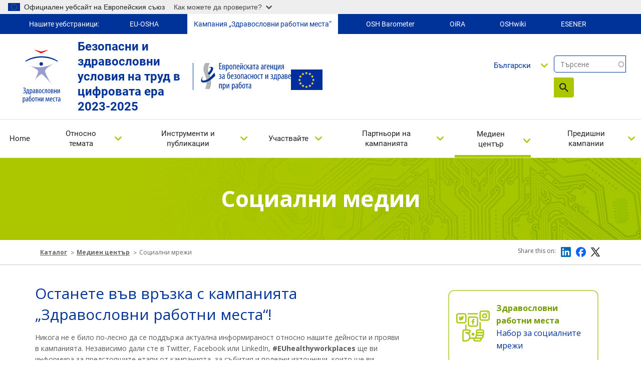

--- FILE ---
content_type: text/html; charset=UTF-8
request_url: https://healthy-workplaces.osha.europa.eu/bg/media-centre/social-media-centre
body_size: 15119
content:
<!DOCTYPE html>
<html lang="bg" dir="ltr" prefix="content: http://purl.org/rss/1.0/modules/content/  dc: http://purl.org/dc/terms/  foaf: http://xmlns.com/foaf/0.1/  og: http://ogp.me/ns#  rdfs: http://www.w3.org/2000/01/rdf-schema#  schema: http://schema.org/  sioc: http://rdfs.org/sioc/ns#  sioct: http://rdfs.org/sioc/types#  skos: http://www.w3.org/2004/02/skos/core#  xsd: http://www.w3.org/2001/XMLSchema# ">
  <head>
    <meta name="viewport" content="initial-scale=1, width=device-width">
    <meta charset="utf-8" />
<meta name="description" content="Останете във връзка с кампанията „Здравословни работни места“! Никога не е било по-лесно да се поддържа актуална информираност относно нашите дейности и прояви в кампанията. Независимо дали сте в Twitter, Facebook или LinkedIn, #EUhealthyworkplaces ще ви информира за предстоящите етапи от кампанията, за събития и полезни източници, които ще ви помогнат да включите темата в информационните си дейности." />
<link rel="canonical" href="https://healthy-workplaces.osha.europa.eu/bg/media-centre/social-media-centre" />
<meta name="MobileOptimized" content="width" />
<meta name="HandheldFriendly" content="true" />
<meta name="viewport" content="width=device-width, initial-scale=1, shrink-to-fit=no" />
<meta http-equiv="x-ua-compatible" content="ie=edge" />
<link rel="alternate" hreflang="en" href="https://healthy-workplaces.osha.europa.eu/en/media-centre/social-media-centre" />
<link rel="alternate" hreflang="bg" href="https://healthy-workplaces.osha.europa.eu/bg/media-centre/social-media-centre" />
<link rel="alternate" hreflang="cs" href="https://healthy-workplaces.osha.europa.eu/cs/media-centre/social-media-centre" />
<link rel="alternate" hreflang="da" href="https://healthy-workplaces.osha.europa.eu/da/media-centre/social-media-centre" />
<link rel="alternate" hreflang="de" href="https://healthy-workplaces.osha.europa.eu/de/media-centre/social-media-centre" />
<link rel="alternate" hreflang="et" href="https://healthy-workplaces.osha.europa.eu/et/media-centre/social-media-centre" />
<link rel="alternate" hreflang="el" href="https://healthy-workplaces.osha.europa.eu/el/media-centre/social-media-centre" />
<link rel="alternate" hreflang="es" href="https://healthy-workplaces.osha.europa.eu/es/media-centre/social-media-centre" />
<link rel="alternate" hreflang="fr" href="https://healthy-workplaces.osha.europa.eu/fr/media-centre/social-media-centre" />
<link rel="alternate" hreflang="hr" href="https://healthy-workplaces.osha.europa.eu/hr/media-centre/social-media-centre" />
<link rel="alternate" hreflang="is" href="https://healthy-workplaces.osha.europa.eu/is/media-centre/social-media-centre" />
<link rel="alternate" hreflang="it" href="https://healthy-workplaces.osha.europa.eu/it/media-centre/social-media-centre" />
<link rel="alternate" hreflang="lv" href="https://healthy-workplaces.osha.europa.eu/lv/media-centre/social-media-centre" />
<link rel="alternate" hreflang="lt" href="https://healthy-workplaces.osha.europa.eu/lt/media-centre/social-media-centre" />
<link rel="alternate" hreflang="hu" href="https://healthy-workplaces.osha.europa.eu/hu/media-centre/social-media-centre" />
<link rel="alternate" hreflang="mt" href="https://healthy-workplaces.osha.europa.eu/mt/media-centre/social-media-centre" />
<link rel="alternate" hreflang="nl" href="https://healthy-workplaces.osha.europa.eu/nl/media-centre/social-media-centre" />
<link rel="alternate" hreflang="no" href="https://healthy-workplaces.osha.europa.eu/no/media-centre/social-media-centre" />
<link rel="alternate" hreflang="pl" href="https://healthy-workplaces.osha.europa.eu/pl/media-centre/social-media-centre" />
<link rel="alternate" hreflang="pt-pt" href="https://healthy-workplaces.osha.europa.eu/pt/media-centre/social-media-centre" />
<link rel="alternate" hreflang="ro" href="https://healthy-workplaces.osha.europa.eu/ro/media-centre/social-media-centre" />
<link rel="alternate" hreflang="sk" href="https://healthy-workplaces.osha.europa.eu/sk/media-centre/social-media-centre" />
<link rel="alternate" hreflang="sl" href="https://healthy-workplaces.osha.europa.eu/sl/media-centre/social-media-centre" />
<link rel="alternate" hreflang="fi" href="https://healthy-workplaces.osha.europa.eu/fi/media-centre/social-media-centre" />
<link rel="alternate" hreflang="sv" href="https://healthy-workplaces.osha.europa.eu/sv/media-centre/social-media-centre" />
<link rel="alternate" hreflang="tr" href="https://healthy-workplaces.osha.europa.eu/tr/media-centre/social-media-centre" />
<link rel="alternate" hreflang="ga" href="https://healthy-workplaces.osha.europa.eu/ga/media-centre/social-media-centre" />
<link rel="alternate" hreflang="sq" href="https://healthy-workplaces.osha.europa.eu/sq/media-centre/social-media-centre" />
<link rel="alternate" hreflang="bs" href="https://healthy-workplaces.osha.europa.eu/bs/media-centre/social-media-centre" />
<link rel="alternate" hreflang="mk" href="https://healthy-workplaces.osha.europa.eu/mk/media-centre/social-media-centre" />
<link rel="alternate" hreflang="sr" href="https://healthy-workplaces.osha.europa.eu/sr/media-centre/social-media-centre" />
<link rel="alternate" hreflang="cnr" href="https://healthy-workplaces.osha.europa.eu/cnr/media-centre/social-media-centre" />
<link rel="alternate" hreflang="sq-XK" href="https://healthy-workplaces.osha.europa.eu/sq-XK/media-centre/social-media-centre" />
<link rel="icon" href="/sites/hwc/themes/custom/hwc_theme/favicon.ico" type="image/vnd.microsoft.icon" />

    <title>Социални медии | Healthy Workplaces - Safe and healthy work in the digital age 2023-2025</title>
    <link rel="stylesheet" media="all" href="/sites/hwc/files/css/css_qoh4zHORHVOOo-ODYWdvcRaPtyek0CK50osBMd0VWAE.css?delta=0&amp;language=bg&amp;theme=hwc_theme&amp;include=[base64]" />
<link rel="stylesheet" media="all" href="/sites/hwc/files/css/css_NgCECYIX8Acrwvcznt2NwMR3BoWRWsLoDJIRUWjI6tg.css?delta=1&amp;language=bg&amp;theme=hwc_theme&amp;include=[base64]" />
<link rel="stylesheet" media="print" href="/sites/hwc/files/css/css_hBGhaqX-du3P09UhX8ynV_WZyd-5KfM-83FgzO4Logc.css?delta=2&amp;language=bg&amp;theme=hwc_theme&amp;include=[base64]" />
<link rel="stylesheet" media="all" href="https://fonts.googleapis.com/css2?family=Open+Sans:ital,wght@0,300;0,400;0,500;0,600;0,700;0,800;1,300;1,400;1,500;1,600;1,700;1,800&amp;display=swap" />

    
  </head>
  <body class="layout-no-sidebars page-node-14 path-node node--type-article">
    <a href="#main-content" accesskey="S" class="visually-hidden focusable skip-link">
      Skip to main content
    </a>
    <script type="application/json">{"utility":"globan","theme":"light","logo":true,"link":true,"mode":true}</script>

      <div class="dialog-off-canvas-main-canvas" data-off-canvas-main-canvas>
    <div id="page-wrapper">
  <div id="page">
    <header id="header" class="header" role="banner" aria-label="Site header">
          <div class="our-websites-menu">
        <div class="container">
                  <ul class="clearfix nav" data-component-id="bootstrap_barrio:menu">
                    <li class="nav-item">
                <span class="nav-link nav-link-">Нашите уебстраници:</span>
              </li>
                <li class="nav-item">
                <a href="https://osha.europa.eu/bg" class="our-websites nav-link nav-link-https--oshaeuropaeu" target="_blank">EU-OSHA</a>
              </li>
                <li class="nav-item">
                <a href="https://healthy-workplaces.osha.europa.eu/bg" class="our-websites active-item nav-link nav-link-https--healthy-workplacesoshaeuropaeu" target="_self">Кампания „Здравословни работни места“</a>
              </li>
                <li class="nav-item">
                <a href="https://visualisation.osha.europa.eu/osh-barometer" class="our-websites nav-link nav-link-https--visualisationoshaeuropaeu-osh-barometer" target="_blank"> OSH Barometer</a>
              </li>
                <li class="nav-item">
                <a href="https://oira.osha.europa.eu/bg" class="our-websites nav-link nav-link-https--oiraoshaeuropaeu" target="_blank">OiRA</a>
              </li>
                <li class="nav-item">
                <a href="https://oshwiki.osha.europa.eu/bg" class="our-websites nav-link nav-link-https--oshwikioshaeuropaeu" target="_blank">OSHwiki</a>
              </li>
                <li class="nav-item">
                <a href="https://visualisation.osha.europa.eu/esener/bg" class="our-websites nav-link nav-link-https--visualisationoshaeuropaeu-esener" target="_blank">ESENER</a>
              </li>
        </ul>
  


</div>
      </div>
      <section class=" campaigns-header">
        <div class="top-header-container">
          <div class="top-header-content row">
                        <div class="header-logo toolbar-yes ">
                <section class="row region region-top-header-logos">
    <div id="block-hwc-theme-healthyworkplacesimagesvg" class="block-content-block_svg_image block block-block-content block-block-content93771043-2a78-4361-8d6f-c25af8fdfcdd">
  
    
      <div class="content">
      
      <div class="field field--name-field-svg-image field--type-entity-reference field--label-hidden field__items">
              <div class="field__item"><div>
  
  
  <div class="field field--name-field-media-image-1 field--type-image field--label-visually_hidden">
    <div class="field__label visually-hidden">Image</div>
              <div class="field__item">  

  <img loading="lazy" width="64" height="64" src="/sites/hwc/files/2025-02/BG_OSHA_CoBrand_Logo_Healthy%20Workplaces_RGB.svg" alt="Healthy Workplaces logo" typeof="foaf:Image"/>

</div>
          </div>

</div>
</div>
          </div>
  
    </div>
  </div>
<div id="block-healthyworkplacesheadertext" class="block-content-basic block block-block-content block-block-contentd598a54f-9723-4038-8bea-4f7fe14fc0c3">
  
    
      <div class="content">
      
            <div class="clearfix text-formatted field field--name-body field--type-text-with-summary field--label-hidden field__item"><p>Безопасни и здравословни условия на труд в цифровата ера&nbsp;<br>2023-2025</p>
</div>
      
    </div>
  </div>
<div id="block-hwc-theme-oshasvgandeuimage" class="block-content-block_svg_image block block-block-content block-block-content1727336d-b748-4d06-8a54-fcff490d1cbc">
  
    
      <div class="content">
      
      <div class="field field--name-field-svg-image field--type-entity-reference field--label-hidden field__items">
              <div class="field__item"><div>
  
  
  <div class="field field--name-field-media-image-1 field--type-image field--label-visually_hidden">
    <div class="field__label visually-hidden">Image</div>
              <div class="field__item">  

  <img loading="lazy" width="64" height="64" src="/sites/hwc/files/2025-02/BG_OSHA_Logo_Small%20Scale_RGB.svg" alt="OSHA logo" typeof="foaf:Image"/>

</div>
          </div>

</div>
</div>
              <div class="field__item"><div>
  
  
  <div class="field field--name-field-media-image field--type-image field--label-visually_hidden">
    <div class="field__label visually-hidden">Image</div>
              <div class="field__item">  

  <img loading="lazy" src="/sites/hwc/files/styles/large/public/uploads/europeLogo_0%20%281%29.png?itok=MKJh9YRK" width="63" height="41" alt="EU flag" typeof="foaf:Image" class="image-style-large"/>


</div>
          </div>

</div>
</div>
          </div>
  
    </div>
  </div>

  </section>

            </div>
            <div class="header-tools xs-menu">
              <div class="search-block">
                <div class="search-block-form contextual-region block block-search block-search-form-block"><form class="views-exposed-form form-inline" accept-charset="UTF-8" action="/bg/search" data-drupal-form-fields="edit-search-api-fulltext,edit-sort-by,edit-sort-order" data-drupal-selector="views-exposed-form-search-api-search-api-block" id="views-exposed-form-search-api-search-api-block" method="get" novalidate="novalidate"><div><fieldset><p><label class="sr-only" for="edit-keys">Търсене</label> <input class="form-search" data-drupal-selector="edit-keys" data-msg-maxlength="Fulltext search field has a maximum length of 128." id="edit-search-api-fulltext" maxlength="128" name="search_api_fulltext" placeholder="Търсене" size="15" type="text" value=""></p><div data-drupal-selector="edit-actions" id="edit-actions--2"><button class="btn-primary" data-drupal-selector="edit-submit" id="edit-submit--2" type="submit" value="SeТърсенеarch">SeТърсенеarch</button></div></fieldset></div></form></div>

                
                                                              </div>
              <div class="header-language-search">
                
                <div id="block-languagedropdownswitchercontent" class="block block-lang-dropdown block-language-dropdown-blocklanguage-content">
  
    
      <div class="content">
      
<form class="lang-dropdown-form lang_dropdown_form clearfix language_content" id="lang_dropdown_form_lang-dropdown-form" data-drupal-selector="lang-dropdown-form-2" action="/bg/media-centre/social-media-centre" method="post" accept-charset="UTF-8">
  




        
  <div class="js-form-item js-form-type-select form-type-select js-form-item-lang-dropdown-select form-item-lang-dropdown-select form-no-label mb-3">
          <label for="edit-lang-dropdown-select" class="visually-hidden">Select your language</label>
                    
<select style="width:165px" class="lang-dropdown-select-element form-select" data-lang-dropdown-id="lang-dropdown-form" data-drupal-selector="edit-lang-dropdown-select" id="edit-lang-dropdown-select" name="lang_dropdown_select"><option value="en">English</option><option value="bg" selected="selected">Български</option><option value="cs">Čeština</option><option value="da">Dansk</option><option value="de">Deutsch</option><option value="et">Eesti</option><option value="el">Ελληνικά</option><option value="es">Español</option><option value="fr">Français</option><option value="hr">Hrvatski</option><option value="is">Íslenska</option><option value="it">Italiano</option><option value="lv">Latviešu</option><option value="lt">Lietuvių</option><option value="hu">Magyar</option><option value="mt">Malti</option><option value="nl">Nederlands</option><option value="no">Norsk</option><option value="pl">Polski</option><option value="pt-pt">Português</option><option value="ro">Română</option><option value="sk">Slovenčina</option><option value="sl">Slovenščina</option><option value="fi">Suomi</option><option value="sv">Svenska</option></select>
                      </div>
<input data-drupal-selector="edit-en" type="hidden" name="en" value="/en/media-centre/social-media-centre" class="form-control" />
<input data-drupal-selector="edit-bg" type="hidden" name="bg" value="/bg/media-centre/social-media-centre" class="form-control" />
<input data-drupal-selector="edit-cs" type="hidden" name="cs" value="/cs/media-centre/social-media-centre" class="form-control" />
<input data-drupal-selector="edit-da" type="hidden" name="da" value="/da/media-centre/social-media-centre" class="form-control" />
<input data-drupal-selector="edit-de" type="hidden" name="de" value="/de/media-centre/social-media-centre" class="form-control" />
<input data-drupal-selector="edit-et" type="hidden" name="et" value="/et/media-centre/social-media-centre" class="form-control" />
<input data-drupal-selector="edit-el" type="hidden" name="el" value="/el/media-centre/social-media-centre" class="form-control" />
<input data-drupal-selector="edit-es" type="hidden" name="es" value="/es/media-centre/social-media-centre" class="form-control" />
<input data-drupal-selector="edit-fr" type="hidden" name="fr" value="/fr/media-centre/social-media-centre" class="form-control" />
<input data-drupal-selector="edit-hr" type="hidden" name="hr" value="/hr/media-centre/social-media-centre" class="form-control" />
<input data-drupal-selector="edit-is" type="hidden" name="is" value="/is/media-centre/social-media-centre" class="form-control" />
<input data-drupal-selector="edit-it" type="hidden" name="it" value="/it/media-centre/social-media-centre" class="form-control" />
<input data-drupal-selector="edit-lv" type="hidden" name="lv" value="/lv/media-centre/social-media-centre" class="form-control" />
<input data-drupal-selector="edit-lt" type="hidden" name="lt" value="/lt/media-centre/social-media-centre" class="form-control" />
<input data-drupal-selector="edit-hu" type="hidden" name="hu" value="/hu/media-centre/social-media-centre" class="form-control" />
<input data-drupal-selector="edit-mt" type="hidden" name="mt" value="/mt/media-centre/social-media-centre" class="form-control" />
<input data-drupal-selector="edit-nl" type="hidden" name="nl" value="/nl/media-centre/social-media-centre" class="form-control" />
<input data-drupal-selector="edit-no" type="hidden" name="no" value="/no/media-centre/social-media-centre" class="form-control" />
<input data-drupal-selector="edit-pl" type="hidden" name="pl" value="/pl/media-centre/social-media-centre" class="form-control" />
<input data-drupal-selector="edit-pt-pt" type="hidden" name="pt-pt" value="/pt/media-centre/social-media-centre" class="form-control" />
<input data-drupal-selector="edit-ro" type="hidden" name="ro" value="/ro/media-centre/social-media-centre" class="form-control" />
<input data-drupal-selector="edit-sk" type="hidden" name="sk" value="/sk/media-centre/social-media-centre" class="form-control" />
<input data-drupal-selector="edit-sl" type="hidden" name="sl" value="/sl/media-centre/social-media-centre" class="form-control" />
<input data-drupal-selector="edit-fi" type="hidden" name="fi" value="/fi/media-centre/social-media-centre" class="form-control" />
<input data-drupal-selector="edit-sv" type="hidden" name="sv" value="/sv/media-centre/social-media-centre" class="form-control" />
<noscript><div><button data-drupal-selector="edit-submit" type="submit" id="edit-submit" name="op" value="Go" class="button js-form-submit form-submit btn btn-primary">Go</button>
</div></noscript><input autocomplete="off" data-drupal-selector="form-9m7dmxmhr5nvt8ecol1wyjhneadovqddsfjt1hso-gm" type="hidden" name="form_build_id" value="form-9m7Dmxmhr5NvT8Ecol1WYjhNeadovqDdsFJt1hso_gM" class="form-control" />
<input data-drupal-selector="edit-lang-dropdown-form" type="hidden" name="form_id" value="lang_dropdown_form" class="form-control" />

</form>

    </div>
  </div>

              </div>
            </div>
          </div>
                      <nav class="navbar navbar-expand-lg" id="navbar-main">
                              <button class="navbar-toggler navbar-toggler-right" type="button" data-toggle="collapse" data-target="#CollapsingNavbar" aria-controls="CollapsingNavbar" aria-expanded="false" aria-label="Toggle navigation">
                  <span class="sr-only">Toggle navigation</span>
                  <span class="icon-bar"></span>
                  <span class="icon-bar"></span>
                  <span class="icon-bar"></span>
                </button>
                <div class="header-tools-mobile">
                  <div id="block-languagedropdownswitchercontent" class="block block-lang-dropdown block-language-dropdown-blocklanguage-content">
  
    
      <div class="content">
      
<form class="lang-dropdown-form lang_dropdown_form clearfix language_content" id="lang_dropdown_form_lang-dropdown-form" data-drupal-selector="lang-dropdown-form-2" action="/bg/media-centre/social-media-centre" method="post" accept-charset="UTF-8">
  




        
  <div class="js-form-item js-form-type-select form-type-select js-form-item-lang-dropdown-select form-item-lang-dropdown-select form-no-label mb-3">
          <label for="edit-lang-dropdown-select" class="visually-hidden">Select your language</label>
                    
<select style="width:165px" class="lang-dropdown-select-element form-select" data-lang-dropdown-id="lang-dropdown-form" data-drupal-selector="edit-lang-dropdown-select" id="edit-lang-dropdown-select" name="lang_dropdown_select"><option value="en">English</option><option value="bg" selected="selected">Български</option><option value="cs">Čeština</option><option value="da">Dansk</option><option value="de">Deutsch</option><option value="et">Eesti</option><option value="el">Ελληνικά</option><option value="es">Español</option><option value="fr">Français</option><option value="hr">Hrvatski</option><option value="is">Íslenska</option><option value="it">Italiano</option><option value="lv">Latviešu</option><option value="lt">Lietuvių</option><option value="hu">Magyar</option><option value="mt">Malti</option><option value="nl">Nederlands</option><option value="no">Norsk</option><option value="pl">Polski</option><option value="pt-pt">Português</option><option value="ro">Română</option><option value="sk">Slovenčina</option><option value="sl">Slovenščina</option><option value="fi">Suomi</option><option value="sv">Svenska</option></select>
                      </div>
<input data-drupal-selector="edit-en" type="hidden" name="en" value="/en/media-centre/social-media-centre" class="form-control" />
<input data-drupal-selector="edit-bg" type="hidden" name="bg" value="/bg/media-centre/social-media-centre" class="form-control" />
<input data-drupal-selector="edit-cs" type="hidden" name="cs" value="/cs/media-centre/social-media-centre" class="form-control" />
<input data-drupal-selector="edit-da" type="hidden" name="da" value="/da/media-centre/social-media-centre" class="form-control" />
<input data-drupal-selector="edit-de" type="hidden" name="de" value="/de/media-centre/social-media-centre" class="form-control" />
<input data-drupal-selector="edit-et" type="hidden" name="et" value="/et/media-centre/social-media-centre" class="form-control" />
<input data-drupal-selector="edit-el" type="hidden" name="el" value="/el/media-centre/social-media-centre" class="form-control" />
<input data-drupal-selector="edit-es" type="hidden" name="es" value="/es/media-centre/social-media-centre" class="form-control" />
<input data-drupal-selector="edit-fr" type="hidden" name="fr" value="/fr/media-centre/social-media-centre" class="form-control" />
<input data-drupal-selector="edit-hr" type="hidden" name="hr" value="/hr/media-centre/social-media-centre" class="form-control" />
<input data-drupal-selector="edit-is" type="hidden" name="is" value="/is/media-centre/social-media-centre" class="form-control" />
<input data-drupal-selector="edit-it" type="hidden" name="it" value="/it/media-centre/social-media-centre" class="form-control" />
<input data-drupal-selector="edit-lv" type="hidden" name="lv" value="/lv/media-centre/social-media-centre" class="form-control" />
<input data-drupal-selector="edit-lt" type="hidden" name="lt" value="/lt/media-centre/social-media-centre" class="form-control" />
<input data-drupal-selector="edit-hu" type="hidden" name="hu" value="/hu/media-centre/social-media-centre" class="form-control" />
<input data-drupal-selector="edit-mt" type="hidden" name="mt" value="/mt/media-centre/social-media-centre" class="form-control" />
<input data-drupal-selector="edit-nl" type="hidden" name="nl" value="/nl/media-centre/social-media-centre" class="form-control" />
<input data-drupal-selector="edit-no" type="hidden" name="no" value="/no/media-centre/social-media-centre" class="form-control" />
<input data-drupal-selector="edit-pl" type="hidden" name="pl" value="/pl/media-centre/social-media-centre" class="form-control" />
<input data-drupal-selector="edit-pt-pt" type="hidden" name="pt-pt" value="/pt/media-centre/social-media-centre" class="form-control" />
<input data-drupal-selector="edit-ro" type="hidden" name="ro" value="/ro/media-centre/social-media-centre" class="form-control" />
<input data-drupal-selector="edit-sk" type="hidden" name="sk" value="/sk/media-centre/social-media-centre" class="form-control" />
<input data-drupal-selector="edit-sl" type="hidden" name="sl" value="/sl/media-centre/social-media-centre" class="form-control" />
<input data-drupal-selector="edit-fi" type="hidden" name="fi" value="/fi/media-centre/social-media-centre" class="form-control" />
<input data-drupal-selector="edit-sv" type="hidden" name="sv" value="/sv/media-centre/social-media-centre" class="form-control" />
<noscript><div><button data-drupal-selector="edit-submit" type="submit" id="edit-submit" name="op" value="Go" class="button js-form-submit form-submit btn btn-primary">Go</button>
</div></noscript><input autocomplete="off" data-drupal-selector="form-9m7dmxmhr5nvt8ecol1wyjhneadovqddsfjt1hso-gm" type="hidden" name="form_build_id" value="form-9m7Dmxmhr5NvT8Ecol1WYjhNeadovqDdsFJt1hso_gM" class="form-control" />
<input data-drupal-selector="edit-lang-dropdown-form" type="hidden" name="form_id" value="lang_dropdown_form" class="form-control" />

</form>

    </div>
  </div>

                  <div class="search-block-form contextual-region block block-search block-search-form-block"><form class="views-exposed-form form-inline" accept-charset="UTF-8" action="/bg/search" data-drupal-form-fields="edit-search-api-fulltext,edit-sort-by,edit-sort-order" data-drupal-selector="views-exposed-form-search-api-search-api-block" id="views-exposed-form-search-api-search-api-block" method="get" novalidate="novalidate"><div><fieldset><p><label class="sr-only" for="edit-keys">Търсене</label> <input class="form-search" data-drupal-selector="edit-keys" data-msg-maxlength="Fulltext search field has a maximum length of 128." id="edit-search-api-fulltext" maxlength="128" name="search_api_fulltext" placeholder="Търсене" size="15" type="text" value=""></p><div data-drupal-selector="edit-actions" id="edit-actions--2"><button class="btn-primary" data-drupal-selector="edit-submit" id="edit-submit--2" type="submit" value="SeТърсенеarch">SeТърсенеarch</button></div></fieldset></div></form></div>

                </div>
                <div class="collapse navbar-collapse" id="CollapsingNavbar">
                  
                  <nav role="navigation" aria-labelledby="block-hwc-theme-main-menu-menu" id="block-hwc-theme-main-menu" class="block block-menu navigation menu--main">
            
  <label class="visually-hidden" id="block-hwc-theme-main-menu-menu">Main navigation</label>
  

        

  <ul data-region="primary_menu" id="block-hwc-theme-main-menu" class="clearfix menu menu-level-0">
                  
        <li class="menu-item">
          <a href="/bg" accesskey="0" data-drupal-link-system-path="&lt;front&gt;">Home</a>
                                
  
  <div class="menu_link_content menu-link-contentmain view-mode-default menu-dropdown menu-dropdown-0 menu-type-default">
              
      </div>



                  </li>
                      
        <li class="menu-item menu-item--expanded">
          <a href="/bg/about-topic" accesskey="1" data-drupal-link-system-path="node/45">Относно темата</a>
                                
  
  <div class="menu_link_content menu-link-contentmain view-mode-default menu-dropdown menu-dropdown-0 menu-type-default">
              
  <ul class="menu menu-level-1">
                  
        <li class="menu-item">
          <a href="/bg/about-topic/what-about" data-drupal-link-system-path="node/34862">За какво става дума?</a>
                                
  
  <div class="menu_link_content menu-link-contentmain view-mode-default menu-dropdown menu-dropdown-1 menu-type-default">
              
      </div>



                  </li>
                      
        <li class="menu-item">
          <a href="/bg/about-topic/opportunities-risks" data-drupal-link-system-path="node/34856">Възможности и рискове</a>
                                
  
  <div class="menu_link_content menu-link-contentmain view-mode-default menu-dropdown menu-dropdown-1 menu-type-default">
              
      </div>



                  </li>
                      
        <li class="menu-item">
          <a href="/bg/about-topic/who-should-be-involved" data-drupal-link-system-path="node/34857">Кой следва да участва?</a>
                                
  
  <div class="menu_link_content menu-link-contentmain view-mode-default menu-dropdown menu-dropdown-1 menu-type-default">
              
      </div>



                  </li>
                      
        <li class="menu-item">
          <a href="/bg/about-topic/how-can-risks-be-managed" data-drupal-link-system-path="node/34858">Как могат да се управляват рисковете</a>
                                
  
  <div class="menu_link_content menu-link-contentmain view-mode-default menu-dropdown menu-dropdown-1 menu-type-default">
              
      </div>



                  </li>
                      
        <li class="menu-item menu-item--collapsed">
          <a href="/bg/about-topic/priority-areas" data-drupal-link-system-path="node/8">Приоритетни области</a>
                                
  
  <div class="menu_link_content menu-link-contentmain view-mode-default menu-dropdown menu-dropdown-1 menu-type-default">
              
      </div>



                  </li>
                      
        <li class="menu-item">
          <a href="/bg/about-topic/glossary-list" data-drupal-link-system-path="about-topic/glossary-list">Речник на термините</a>
                                
  
  <div class="menu_link_content menu-link-contentmain view-mode-default menu-dropdown menu-dropdown-1 menu-type-default">
              
      </div>



                  </li>
          </ul>



      </div>



                  </li>
                      
        <li class="menu-item menu-item--expanded">
          <a href="/bg/tools-and-publications" accesskey="2" data-drupal-link-system-path="node/44">Инструменти и публикации</a>
                                
  
  <div class="menu_link_content menu-link-contentmain view-mode-default menu-dropdown menu-dropdown-0 menu-type-default">
              
  <ul class="menu menu-level-1">
                  
        <li class="menu-item">
          <a href="/bg/tools-and-publications/publications" data-drupal-link-system-path="node/38">Публикации</a>
                                
  
  <div class="menu_link_content menu-link-contentmain view-mode-default menu-dropdown menu-dropdown-1 menu-type-default">
              
      </div>



                  </li>
                      
        <li class="menu-item">
          <a href="/bg/tools-and-publications/campaign-materials" data-drupal-link-system-path="node/27">Материали за кампанията</a>
                                
  
  <div class="menu_link_content menu-link-contentmain view-mode-default menu-dropdown menu-dropdown-1 menu-type-default">
              
      </div>



                  </li>
                      
        <li class="menu-item">
          <a href="/bg/tools-and-publications/campaign-toolkit" data-drupal-link-system-path="node/6321">Набор от инструменти за кампанията</a>
                                
  
  <div class="menu_link_content menu-link-contentmain view-mode-default menu-dropdown menu-dropdown-1 menu-type-default">
              
      </div>



                  </li>
                      
        <li class="menu-item">
          <a href="/bg/tools-and-publications/social-media-kit" data-drupal-link-system-path="node/23814">Набор за социалните мрежи</a>
                                
  
  <div class="menu_link_content menu-link-contentmain view-mode-default menu-dropdown menu-dropdown-1 menu-type-default">
              
      </div>



                  </li>
                      
        <li class="menu-item">
          <a href="/bg/tools-and-publications/napo-films" data-drupal-link-system-path="node/33">Филм за Напо</a>
                                
  
  <div class="menu_link_content menu-link-contentmain view-mode-default menu-dropdown menu-dropdown-1 menu-type-default">
              
      </div>



                  </li>
                      
        <li class="menu-item">
          <a href="/bg/tools-and-publications/oshwiki" target="_self" data-drupal-link-system-path="node/11">OSHwiki</a>
                                
  
  <div class="menu_link_content menu-link-contentmain view-mode-default menu-dropdown menu-dropdown-1 menu-type-default">
              
      </div>



                  </li>
                      
        <li class="menu-item">
          <a href="/bg/tools-and-publications/case-studies" data-drupal-link-system-path="node/24">Примери от практиката</a>
                                
  
  <div class="menu_link_content menu-link-contentmain view-mode-default menu-dropdown menu-dropdown-1 menu-type-default">
              
      </div>



                  </li>
                      
        <li class="menu-item">
          <a href="/bg/tools-and-publications/legislation-and-regulations" data-drupal-link-system-path="node/26">Законодателство и регламенти</a>
                                
  
  <div class="menu_link_content menu-link-contentmain view-mode-default menu-dropdown menu-dropdown-1 menu-type-default">
              
      </div>



                  </li>
                      
        <li class="menu-item">
          <a href="/bg/tools-and-publications/infographics" data-drupal-link-system-path="node/7">Инфографики</a>
                                
  
  <div class="menu_link_content menu-link-contentmain view-mode-default menu-dropdown menu-dropdown-1 menu-type-default">
              
      </div>



                  </li>
          </ul>



      </div>



                  </li>
                      
        <li class="menu-item menu-item--expanded">
          <a href="/bg/get-involved" accesskey="3" data-drupal-link-system-path="node/29">Участвайте</a>
                                
  
  <div class="menu_link_content menu-link-contentmain view-mode-default menu-dropdown menu-dropdown-0 menu-type-default">
              
  <ul class="menu menu-level-1">
                  
        <li class="menu-item">
          <a href="/bg/get-involved/about-campaign" data-drupal-link-system-path="node/28">За кампанията</a>
                                
  
  <div class="menu_link_content menu-link-contentmain view-mode-default menu-dropdown menu-dropdown-1 menu-type-default">
              
      </div>



                  </li>
                      
        <li class="menu-item">
          <a href="/bg/get-involved/get-your-certificate" data-drupal-link-system-path="node/49">Вземете сертификата си</a>
                                
  
  <div class="menu_link_content menu-link-contentmain view-mode-default menu-dropdown menu-dropdown-1 menu-type-default">
              
      </div>



                  </li>
                      
        <li class="menu-item">
          <a href="/bg/get-involved/european-week" data-drupal-link-system-path="node/12">Европейска седмица</a>
                                
  
  <div class="menu_link_content menu-link-contentmain view-mode-default menu-dropdown menu-dropdown-1 menu-type-default">
              
      </div>



                  </li>
                      
        <li class="menu-item">
          <a href="/bg/get-involved/become-campaign-partner" data-drupal-link-system-path="node/15">Станете партньор на кампанията</a>
                                
  
  <div class="menu_link_content menu-link-contentmain view-mode-default menu-dropdown menu-dropdown-1 menu-type-default">
              
      </div>



                  </li>
                      
        <li class="menu-item">
          <a href="/bg/get-involved/start-your-campaign" data-drupal-link-system-path="node/39">Започнете кампанията си</a>
                                
  
  <div class="menu_link_content menu-link-contentmain view-mode-default menu-dropdown menu-dropdown-1 menu-type-default">
              
      </div>



                  </li>
                      
        <li class="menu-item">
          <a href="/bg/tools-and-publications/campaign-materials" data-drupal-link-system-path="node/27">Материали за кампанията</a>
                                
  
  <div class="menu_link_content menu-link-contentmain view-mode-default menu-dropdown menu-dropdown-1 menu-type-default">
              
      </div>



                  </li>
                      
        <li class="menu-item">
          <a href="/bg/media-centre/events" data-drupal-link-system-path="media-centre/events">Събития</a>
                                
  
  <div class="menu_link_content menu-link-contentmain view-mode-default menu-dropdown menu-dropdown-1 menu-type-default">
              
      </div>



                  </li>
                      
        <li class="menu-item">
          <a href="/bg/get-involved/good-practice-awards" data-drupal-link-system-path="node/7356">Награди за добри практики</a>
                                
  
  <div class="menu_link_content menu-link-contentmain view-mode-default menu-dropdown menu-dropdown-1 menu-type-default">
              
      </div>



                  </li>
          </ul>



      </div>



                  </li>
                      
        <li class="menu-item menu-item--expanded">
          <a href="/bg/campaign-partners" accesskey="4" data-drupal-link-system-path="node/54">Партньори на кампанията</a>
                                
  
  <div class="menu_link_content menu-link-contentmain view-mode-default menu-dropdown menu-dropdown-0 menu-type-default">
              
  <ul class="menu menu-level-1">
                  
        <li class="menu-item">
          <a href="/bg/get-involved/become-campaign-partner" data-drupal-link-system-path="node/15">Станете партньор на кампанията</a>
                                
  
  <div class="menu_link_content menu-link-contentmain view-mode-default menu-dropdown menu-dropdown-1 menu-type-default">
              
      </div>



                  </li>
                      
        <li class="menu-item">
          <a href="/bg/campaign-partners/national-focal-points" data-drupal-link-system-path="node/7357">Национални фокусни точки</a>
                                
  
  <div class="menu_link_content menu-link-contentmain view-mode-default menu-dropdown menu-dropdown-1 menu-type-default">
              
      </div>



                  </li>
                      
        <li class="menu-item">
          <a href="/bg/campaign-partners/official-campaign-partners" data-drupal-link-system-path="node/32">Официални партньори на кампанията</a>
                                
  
  <div class="menu_link_content menu-link-contentmain view-mode-default menu-dropdown menu-dropdown-1 menu-type-default">
              
      </div>



                  </li>
                      
        <li class="menu-item">
          <a href="/bg/campaign-partners/good-practice-exchange" data-drupal-link-system-path="node/4">Обмен на добри практики</a>
                                
  
  <div class="menu_link_content menu-link-contentmain view-mode-default menu-dropdown menu-dropdown-1 menu-type-default">
              
      </div>



                  </li>
                      
        <li class="menu-item">
          <a href="/bg/campaign-partners/campaign-media-partners" data-drupal-link-system-path="node/31">Медийни партньори</a>
                                
  
  <div class="menu_link_content menu-link-contentmain view-mode-default menu-dropdown menu-dropdown-1 menu-type-default">
              
      </div>



                  </li>
                      
        <li class="menu-item">
          <a href="/bg/campaign-partners/enterprise-europe-network" data-drupal-link-system-path="node/36">Мрежа „Enterprise Europe“</a>
                                
  
  <div class="menu_link_content menu-link-contentmain view-mode-default menu-dropdown menu-dropdown-1 menu-type-default">
              
      </div>



                  </li>
          </ul>



      </div>



                  </li>
                      
        <li class="menu-item menu-item--expanded menu-item--active-trail">
          <a href="/bg/media-centre" accesskey="5" data-drupal-link-system-path="node/75">Медиен център</a>
                                
  
  <div class="menu_link_content menu-link-contentmain view-mode-default menu-dropdown menu-dropdown-0 menu-type-default">
              
  <ul class="menu menu-level-1">
                  
        <li class="menu-item">
          <a href="/bg/media-centre/press-room" data-drupal-link-system-path="node/13">Пресцентър</a>
                                
  
  <div class="menu_link_content menu-link-contentmain view-mode-default menu-dropdown menu-dropdown-1 menu-type-default">
              
      </div>



                  </li>
                      
        <li class="menu-item">
          <a href="/bg/media-centre/news" data-drupal-link-system-path="media-centre/news">Новини</a>
                                
  
  <div class="menu_link_content menu-link-contentmain view-mode-default menu-dropdown menu-dropdown-1 menu-type-default">
              
      </div>



                  </li>
                      
        <li class="menu-item">
          <a href="/bg/media-centre/events" data-drupal-link-system-path="media-centre/events">Събития</a>
                                
  
  <div class="menu_link_content menu-link-contentmain view-mode-default menu-dropdown menu-dropdown-1 menu-type-default">
              
      </div>



                  </li>
                      
        <li class="menu-item">
          <a href="/bg/media-centre/become-media-partner" data-drupal-link-system-path="node/23">Станете медиен партньор</a>
                                
  
  <div class="menu_link_content menu-link-contentmain view-mode-default menu-dropdown menu-dropdown-1 menu-type-default">
              
      </div>



                  </li>
                      
        <li class="menu-item">
          <a href="/bg/media-centre/newsletter" data-drupal-link-system-path="media-centre/newsletter">Бюлетин</a>
                                
  
  <div class="menu_link_content menu-link-contentmain view-mode-default menu-dropdown menu-dropdown-1 menu-type-default">
              
      </div>



                  </li>
                      
        <li class="menu-item">
          <a href="/bg/media-centre/photo-gallery" data-drupal-link-system-path="node/62955">Фотогалерия</a>
                                
  
  <div class="menu_link_content menu-link-contentmain view-mode-default menu-dropdown menu-dropdown-1 menu-type-default">
              
      </div>



                  </li>
                      
        <li class="menu-item">
          <a href="/bg/media-centre/videos" data-drupal-link-system-path="node/7358">Видеоклипове</a>
                                
  
  <div class="menu_link_content menu-link-contentmain view-mode-default menu-dropdown menu-dropdown-1 menu-type-default">
              
      </div>



                  </li>
                      
        <li class="menu-item menu-item--active-trail">
          <a href="/bg/media-centre/social-media-centre" data-drupal-link-system-path="node/14" class="is-active" aria-current="page">Социални мрежи</a>
                                
  
  <div class="menu_link_content menu-link-contentmain view-mode-default menu-dropdown menu-dropdown-1 menu-type-default">
              
      </div>



                  </li>
          </ul>



      </div>



                  </li>
                      
        <li class="menu-item menu-item--expanded">
          <a href="/bg/previous-campaigns" accesskey="6" data-drupal-link-system-path="node/35">Предишни кампании</a>
                                
  
  <div class="menu_link_content menu-link-contentmain view-mode-default menu-dropdown menu-dropdown-0 menu-type-default">
              
  <ul class="menu menu-level-1">
                  
        <li class="menu-item menu-item--collapsed">
          <a href="/bg/previous-campaigns/musculoskeletal-disorders-2020-22/campaign-summary" data-drupal-link-system-path="node/35403">2020—22 г.: „Здравословните работни места облекчават товара“</a>
                                
  
  <div class="menu_link_content menu-link-contentmain view-mode-default menu-dropdown menu-dropdown-1 menu-type-default">
              
      </div>



                  </li>
                      
        <li class="menu-item menu-item--collapsed">
          <a href="/bg/previous-campaigns/dangerous-substances-2018-19/campaign-summary" data-drupal-link-system-path="node/7430">2018—2019 г.: „Здравословните работни места управляват опасните вещества“</a>
                                
  
  <div class="menu_link_content menu-link-contentmain view-mode-default menu-dropdown menu-dropdown-1 menu-type-default">
              
      </div>



                  </li>
                      
        <li class="menu-item menu-item--collapsed">
          <a href="/bg/previous-campaigns/all-ages-2016-17/campaign-summary" data-drupal-link-system-path="node/7337">2016—2017 г.: „Здравословни работни места за всички възрасти“</a>
                                
  
  <div class="menu_link_content menu-link-contentmain view-mode-default menu-dropdown menu-dropdown-1 menu-type-default">
              
      </div>



                  </li>
          </ul>



      </div>



                  </li>
          </ul>


  </nav>

                </div>
                                        </nav>
                  </div>
      </section>
        </header>

                            <section class="section-title">
                                                

                                                                        
                                                                    <h1 class="container-lg page-header">

  <span property="schema:name" class="field field--name-title field--type-string field--label-hidden">Социални медии</span>






</h1>
                                                
            
          </section>
                  
        <section id="main-wrapper" class="layout-main-wrapper clearfix ">
      <div id="main-content" class="main-container">


                                    <div class="container-lg bread-share">
                <div id="block-hwc-theme-breadcrumbs" class="block block-system block-system-breadcrumb-block">
  
    
      <div class="content">
      
  <nav role="navigation" aria-label="breadcrumb" style="">
  <ol class="breadcrumb">
            <li class="breadcrumb-item">
        <a href="/bg">Каталог</a>
      </li>
                <li class="breadcrumb-item">
        <a href="/bg/media-centre">Медиен център</a>
      </li>
                <li class="breadcrumb-item active">
        Социални мрежи
      </li>
        </ol>
</nav>


    </div>
  </div>

                <div id="block-socialshare" class="block block-oe-webtools-social-share block-social-share">
  
    
      <div class="content">
      <div id="custom-ncw-social-media-share" class="ecl-social-media-share">
  <span class="text-share">Share this on:</span>
  <script type="application/json">{"service":"share","version":"2.0","networks":["twitter","facebook","linkedin","email","more"],"display":"button","stats":true,"selection":true}</script>
</div>

    </div>
  </div>

              </div>
                <hr>
                      


                  <div data-drupal-messages-fallback class="hidden"></div>

        
                          
        
        
<div class="container social-media">
  <div class="row">
      <section class="section section-center col-12 col-lg-8 ">
          <div id="block-hwc-theme-content" class="block block-system block-system-main-block">
  
    
      <div class="content">
      

<article data-history-node-id="14" about="/bg/media-centre/social-media-centre" typeof="schema:Article" class="node node--type-article node--promoted node--view-mode-full clearfix">

  
  
  
  <div class="node__content clearfix">
    
            <div property="schema:text" class="clearfix text-formatted field field--name-body field--type-text-with-summary field--label-hidden field__item"><h2 id="tmgmt-1">Останете във връзка с кампанията „Здравословни работни места“!</h2>
<p id="tmgmt-2">Никога не е било по-лесно да се поддържа актуална информираност относно нашите дейности и прояви в кампанията. Независимо дали сте в Twitter, Facebook или LinkedIn, <strong>#EUhealthyworkplaces</strong> ще ви информира за предстоящите етапи от кампанията, за събития и полезни източници, които ще ви помогнат да включите темата в информационните си дейности.</p>
<p id="tmgmt-3">Свържете се с EU-OSHA още сега във <a href="https://www.facebook.com/EuropeanAgencyforSafetyandHealthatWork" target="_blank" title="Follow link">Facebook</a>, <a href="https://www.linkedin.com/company/european-agency-for-safety-and-health-at-work" target="Follow link">LinkedIn</a> и <a href="https://twitter.com/EU_OSHA" target="Follow link">Twitter</a> и следете канала ни в <a href="https://www.youtube.com/user/EUOSHA" target="_blank" title="Follow link">YouTube</a>.</p>
<p id="tmgmt-4">Снимки от нашите събития можете да намерите във <a href="https://www.flickr.com/photos/euosha/albums" target="_blank" title="Follow link">Flickr</a>.</p>
<p id="tmgmt-5">Бъдете проактивни, като споделяте съдържанието на кампанията в социалните медии. Използвайте нашия набор от <a href="../tools-and-publications/social-media-kit">социални медии</a> и ни помогнете да популяризираме колко е важна превенцията и защитата на работниците.</p>
</div>
      
  </div>

</article>



    </div>
  </div>


        <!-- Banner -->
      </section>
      <aside class="section col-12 col-lg-4 sidebar-right social-media-wrapper" role="complementary">
          
          <div class="col-sm-12 col-md-12 col-lg-10 join-social-media">
            <!-- Banner -->
            <p>
              <a href="/bg/tools-and-publications/social-media-kit"  class="social-media-hashtag" >
                <span class="text">
                  <span class="label">Здравословни работни места</span>
                  <span class="hashtag">Набор за социалните мрежи</span>
                </span>
              </a>
            </p>
          </div>
        </aside>
    </div>
  </div>
          </div>

      </div>
    </section>

          <footer class="site-footer">
      
        <div class="container-lg" >
          
                    
                                                    <div class="site-footer__bottom">
              <div class="menu-help">
                <nav role="navigation" aria-labelledby="block-footer-menu" id="block-footer" class="block block-menu navigation menu--footer">
            
    <span class="visually-hidden for-screen-readers" id="block-footer-menu">Footer</span>
    
  
        
              <ul class="clearfix nav flex-row" data-component-id="bootstrap_barrio:menu_columns">
                    <li class="nav-item">
                <a href="/bg/sitemap" accesskey="M" class="nav-link nav-link--bg-sitemap" data-drupal-link-system-path="sitemap">Карта на сайта</a>
              </li>
                <li class="nav-item">
                <a href="/bg/contact" accesskey="V" class="nav-link nav-link--bg-contact" data-drupal-link-system-path="contact">Контакт</a>
              </li>
                <li class="nav-item">
                <a href="/bg/accessibility-info" accesskey="K" class="nav-link nav-link--bg-accessibility-info" data-drupal-link-system-path="node/34">Достъпност</a>
              </li>
                <li class="nav-item">
                <a href="https://osha.europa.eu/bg/about-eu-osha/data-protection" accesskey="P" class="nav-link nav-link-https--oshaeuropaeu-en-about-eu-osha-data-protection" target="_blank">Защита на данни</a>
              </li>
                <li class="nav-item">
                <a href="/bg/cookies" class="nav-link nav-link--bg-cookies" data-drupal-link-system-path="node/75287">Cookies</a>
              </li>
                <li class="nav-item">
                <a href="/bg/legal-notice" accesskey="N" class="nav-link nav-link--bg-legal-notice" data-drupal-link-system-path="node/40">Правна информация</a>
              </li>
                <li class="nav-item">
                <a href="/bg/rss" class="nav-link nav-link--bg-rss" data-drupal-link-system-path="node/74">RSS</a>
              </li>
        </ul>
  



  </nav>

              </div>
              <div class="footer-intro">
                <p>© 2026 EU-OSHA<span>| </span> <a href="https://european-union.europa.eu/institutions-law-budget/institutions-and-bodies/search-all-eu-institutions-and-bodies/european-agency-safety-and-health-work-eu-osha_en" target="_blank" rel="noopener"> агенция на Европейския съюз </a> </p>
              </div>
              <div class="footer-network">
                <p> Следете ни във</p>
                <div id="block-socialmenuheader" class="block-content-basic block block-block-content block-block-content61290de5-8821-4dbf-a325-919327117a5f">
  
    
      <div class="content">
      
            <div class="clearfix text-formatted field field--name-body field--type-text-with-summary field--label-hidden field__item"><ul class="social-network">
<li class="linkedin"><a href="https://www.linkedin.com/company/european-agency-for-safety-and-health-at-work" target="_blank" title="LinkedIn"><label>Find EU-OSHA on LinkedIn</label></a></li>
<li class="facebook"><a href="https://www.facebook.com/EuropeanAgencyforSafetyandHealthatWork" target="_blank" title="Facebook"><label>Find EU-OSHA on Facebook</label></a></li>
<li class="twitter"><a href="https://x.com/eu_osha" target="_blank" title="X"><label>Find EU-OSHA on X</label></a></li>
<li class="youtube"><a href="https://www.youtube.com/@EU_OSHA" target="_blank" title="Youtube"><label>Find EU-OSHA on Youtube</label></a></li>
<li class="flickr"><a href="https://www.flickr.com/photos/euosha/albums" target="_blank" title="Flickr"><label>Find EU-OSHA on Flickr</label></a></li>
</ul>
</div>
      
    </div>
  </div>

              </div>
            </div>
                  </div>
          </footer>
      </div>
</div>

  </div>

    
    <script type="application/json" data-drupal-selector="drupal-settings-json">{"path":{"baseUrl":"\/","pathPrefix":"bg\/","currentPath":"node\/14","currentPathIsAdmin":false,"isFront":false,"currentLanguage":"bg"},"pluralDelimiter":"\u0003","suppressDeprecationErrors":true,"ajaxPageState":{"libraries":"[base64]","theme":"hwc_theme","theme_token":null},"ajaxTrustedUrl":{"form_action_p_pvdeGsVG5zNF_XLGPTvYSKCf43t8qZYSwcfZl2uzM":true},"clientside_validation_jquery":{"validate_all_ajax_forms":2,"force_validate_on_blur":false,"force_html5_validation":false,"messages":{"required":"This field is required.","remote":"Please fix this field.","email":"Please enter a valid email address.","url":"Please enter a valid URL.","date":"Please enter a valid date.","dateISO":"Please enter a valid date (ISO).","number":"Please enter a valid number.","digits":"Please enter only digits.","equalTo":"Please enter the same value again.","maxlength":"Please enter no more than {0} characters.","minlength":"Please enter at least {0} characters.","rangelength":"Please enter a value between {0} and {1} characters long.","range":"Please enter a value between {0} and {1}.","max":"Please enter a value less than or equal to {0}.","min":"Please enter a value greater than or equal to {0}.","step":"Please enter a multiple of {0}."}},"matomo":{"disableCookies":false,"trackMailto":true},"osha_matomo":{"setDoNotTrack":"1","page":"\u0022https:\/\/healthy-workplaces.osha.europa.eu\/media-centre\/social-media-centre\u0022","id":"22","url_matomos":"https:\/\/piwik.osha.europa.eu\/piwik\/","url_matomo":"http:\/\/piwik.osha.europa.eu\/piwik\/","matomo_script":"var _paq = _paq || [];(function(){var u=((\u0022https:\u0022 == document.location.protocol) ? \u0022https:\/\/piwik.osha.europa.eu\/piwik\/\u0022 : \u0022http:\/\/piwik.osha.europa.eu\/piwik\/\u0022);_paq.push([\u0022setSiteId\u0022, \u002222\u0022]);_paq.push([\u0022setTrackerUrl\u0022, u+\u0022matomo.php\u0022]);_paq.push([\u0022setCustomUrl\u0022, \u0022https:\/\/healthy-workplaces.osha.europa.eu\/media-centre\/social-media-centre\u0022]);_paq.push([\u0022setDoNotTrack\u0022, 1]);_paq.push([\u0022trackPageView\u0022]);_paq.push([\u0022setIgnoreClasses\u0022, [\u0022no-tracking\u0022,\u0022colorbox\u0022]]);_paq.push([\u0022enableLinkTracking\u0022]);var d=document,g=d.createElement(\u0022script\u0022),s=d.getElementsByTagName(\u0022script\u0022)[0];g.type=\u0022text\/javascript\u0022;g.defer=true;g.async=true;g.src=u+\u0022matomo.js\u0022;s.parentNode.insertBefore(g,s);})();"},"search_autocomplete":{"search_site_header_form":{"source":"\/bg\/callback\/autocomplete","selector":"#edit-search-api-fulltext","minChars":3,"maxSuggestions":3,"autoSubmit":true,"autoRedirect":true,"theme":"basic-blue","filters":["q","search_api_fulltext"],"noResult":{"group":{"group_id":"no_results"},"label":"No results found for [search-phrase]. Click to perform full search.","value":"[search-phrase]","link":""},"moreResults":{"group":{"group_id":"more_results"},"label":"View all results for [search-phrase].","value":"[search-phrase]","link":""}}},"eu_cookie_compliance":{"cookie_policy_version":"1.0.0","popup_enabled":true,"popup_agreed_enabled":false,"popup_hide_agreed":false,"popup_clicking_confirmation":false,"popup_scrolling_confirmation":false,"popup_html_info":"\u003Cdiv aria-labelledby=\u0022popup-text\u0022  class=\u0022eu-cookie-compliance-banner eu-cookie-compliance-banner-info eu-cookie-compliance-banner--opt-in\u0022\u003E\n  \u003Cdiv class=\u0022popup-content info eu-cookie-compliance-content\u0022\u003E\n        \u003Cdiv id=\u0022popup-text\u0022 class=\u0022eu-cookie-compliance-message\u0022 role=\u0022document\u0022\u003E\n      \u003Cp\u003E\u003Cspan\u003E\u003Cstrong\u003E\u0423\u0435\u0431\u0441\u0430\u0439\u0442\u044a\u0442 \u043d\u0430 EU-OSHA \u0438\u0437\u043f\u043e\u043b\u0437\u0432\u0430 \u201e\u0431\u0438\u0441\u043a\u0432\u0438\u0442\u043a\u0438\u201c, \u0437\u0430 \u0434\u0430 \u0441\u044a\u0431\u0435\u0440\u0435 \u0438\u043d\u0444\u043e\u0440\u043c\u0430\u0446\u0438\u044f, \u043d\u0435\u043e\u0431\u0445\u043e\u0434\u0438\u043c\u0430 \u0437\u0430 \u043f\u0440\u0435\u0433\u043b\u0435\u0436\u0434\u0430\u043d\u0435\u0442\u043e \u043d\u0430 \u0443\u0435\u0431\u0441\u0430\u0439\u0442\u0430, \u0432 \u0441\u044a\u043e\u0442\u0432\u0435\u0442\u0441\u0442\u0432\u0438\u0435 \u0441 \u0434\u0435\u043a\u043b\u0430\u0440\u0430\u0446\u0438\u044f\u0442\u0430 \u0437\u0430 \u043f\u043e\u0432\u0435\u0440\u0438\u0442\u0435\u043b\u043d\u043e\u0441\u0442 \u043d\u0430 EU-OSHA.\u003C\/strong\u003E\u003C\/span\u003E\u003C\/p\u003E\n\n              \u003Cbutton type=\u0022button\u0022 class=\u0022find-more-button eu-cookie-compliance-more-button\u0022\u003EMore info\u003C\/button\u003E\n          \u003C\/div\u003E\n\n    \n    \u003Cdiv id=\u0022popup-buttons\u0022 class=\u0022eu-cookie-compliance-buttons\u0022\u003E\n            \u003Cbutton type=\u0022button\u0022 class=\u0022agree-button eu-cookie-compliance-secondary-button button button--small\u0022\u003E\u0421\u044a\u0433\u043b\u0430\u0441\u0435\u043d \u0441\u044a\u043c\u003C\/button\u003E\n              \u003Cbutton type=\u0022button\u0022 class=\u0022decline-button eu-cookie-compliance-default-button button button--small button--primary\u0022\u003EO\u0442\u043a\u0430\u0437\u0432\u0430\u043c\u003C\/button\u003E\n          \u003C\/div\u003E\n  \u003C\/div\u003E\n\u003C\/div\u003E","use_mobile_message":false,"mobile_popup_html_info":"\u003Cdiv aria-labelledby=\u0022popup-text\u0022  class=\u0022eu-cookie-compliance-banner eu-cookie-compliance-banner-info eu-cookie-compliance-banner--opt-in\u0022\u003E\n  \u003Cdiv class=\u0022popup-content info eu-cookie-compliance-content\u0022\u003E\n        \u003Cdiv id=\u0022popup-text\u0022 class=\u0022eu-cookie-compliance-message\u0022 role=\u0022document\u0022\u003E\n      \n              \u003Cbutton type=\u0022button\u0022 class=\u0022find-more-button eu-cookie-compliance-more-button\u0022\u003EMore info\u003C\/button\u003E\n          \u003C\/div\u003E\n\n    \n    \u003Cdiv id=\u0022popup-buttons\u0022 class=\u0022eu-cookie-compliance-buttons\u0022\u003E\n            \u003Cbutton type=\u0022button\u0022 class=\u0022agree-button eu-cookie-compliance-secondary-button button button--small\u0022\u003E\u0421\u044a\u0433\u043b\u0430\u0441\u0435\u043d \u0441\u044a\u043c\u003C\/button\u003E\n              \u003Cbutton type=\u0022button\u0022 class=\u0022decline-button eu-cookie-compliance-default-button button button--small button--primary\u0022\u003EO\u0442\u043a\u0430\u0437\u0432\u0430\u043c\u003C\/button\u003E\n          \u003C\/div\u003E\n  \u003C\/div\u003E\n\u003C\/div\u003E","mobile_breakpoint":768,"popup_html_agreed":false,"popup_use_bare_css":false,"popup_height":"auto","popup_width":"100%","popup_delay":1000,"popup_link":"\/bg\/privacy-notice","popup_link_new_window":true,"popup_position":true,"fixed_top_position":true,"popup_language":"bg","store_consent":false,"better_support_for_screen_readers":false,"cookie_name":"","reload_page":false,"domain":"","domain_all_sites":false,"popup_eu_only":false,"popup_eu_only_js":false,"cookie_lifetime":100,"cookie_session":0,"set_cookie_session_zero_on_disagree":0,"disagree_do_not_show_popup":false,"method":"opt_in","automatic_cookies_removal":true,"allowed_cookies":"","withdraw_markup":"\u003Cbutton type=\u0022button\u0022 class=\u0022eu-cookie-withdraw-tab\u0022\u003E\u003C\/button\u003E\n\u003Cdiv aria-labelledby=\u0022popup-text\u0022 class=\u0022eu-cookie-withdraw-banner\u0022\u003E\n  \u003Cdiv class=\u0022popup-content info eu-cookie-compliance-content\u0022\u003E\n    \u003Cdiv id=\u0022popup-text\u0022 class=\u0022eu-cookie-compliance-message\u0022 role=\u0022document\u0022\u003E\n      \n    \u003C\/div\u003E\n    \u003Cdiv id=\u0022popup-buttons\u0022 class=\u0022eu-cookie-compliance-buttons\u0022\u003E\n      \u003Cbutton type=\u0022button\u0022 class=\u0022eu-cookie-withdraw-button  button button--small button--primary\u0022\u003E\u003C\/button\u003E\n    \u003C\/div\u003E\n  \u003C\/div\u003E\n\u003C\/div\u003E","withdraw_enabled":false,"reload_options":0,"reload_routes_list":"","withdraw_button_on_info_popup":false,"cookie_categories":[],"cookie_categories_details":[],"enable_save_preferences_button":true,"cookie_value_disagreed":"0","cookie_value_agreed_show_thank_you":"1","cookie_value_agreed":"2","containing_element":"body","settings_tab_enabled":false,"olivero_primary_button_classes":" button button--small button--primary","olivero_secondary_button_classes":" button button--small","close_button_action":"close_banner","open_by_default":true,"modules_allow_popup":true,"hide_the_banner":false,"geoip_match":true},"ckeditorAccordion":{"accordionStyle":{"collapseAll":null,"keepRowsOpen":null,"animateAccordionOpenAndClose":1,"openTabsWithHash":1}},"lang_dropdown":{"lang-dropdown-form":{"key":"lang-dropdown-form"}},"chosen":{"selector":"#main-content select:visible, .path-webform select, form-select .node-form select, .node-form form-select, .node-form select:visible, #edit-field-activity, #edit-field-show-in","minimum_single":4,"minimum_multiple":4,"minimum_width":0,"use_relative_width":false,"options":{"disable_search":false,"disable_search_threshold":0,"allow_single_deselect":false,"add_helper_buttons":false,"search_contains":false,"placeholder_text_multiple":"Choose some options","placeholder_text_single":"Choose an option","no_results_text":"No results match","max_shown_results":null,"inherit_select_classes":true}},"hwc_theme":{"$countdownDay":"24","$countdownMonth":"10","$countdownYear":"2023"},"user":{"uid":0,"permissionsHash":"423c433d0e62b0f360f791c7925461faeda8ddd1c8c1f1829d67a7304fa1a92e"}}</script>
<script src="/sites/hwc/files/js/js_oMi35UlgbZpwsw5Wc1_UQzR9BdmD8L8bN_WZCWyEqmY.js?scope=footer&amp;delta=0&amp;language=bg&amp;theme=hwc_theme&amp;include=[base64]"></script>
<script src="/modules/contrib/ckeditor_accordion/js/accordion.frontend.min.js?t9893i"></script>
<script src="/sites/hwc/files/js/js_xnEYyOv502nLBPW3axMBEHyi4LgV2ghDv46M-P4RLCA.js?scope=footer&amp;delta=2&amp;language=bg&amp;theme=hwc_theme&amp;include=[base64]"></script>
<script src="/modules/custom/eu_cookie_compliance/js/eu_cookie_compliance.min.js?v=10.5.6" defer></script>
<script src="/sites/hwc/files/js/js_59VujgFB2fgfy4rqul4GEJ7FFVzyQjgILNG4kY7XJO0.js?scope=footer&amp;delta=4&amp;language=bg&amp;theme=hwc_theme&amp;include=[base64]"></script>
<script src="https://webtools.europa.eu/load.js" defer crossorigin="anonymous"></script>
<script src="/sites/hwc/files/js/js_igExJ1QjTZR4Awcd-Bqdk9yqpQ2Nu_ubX0on1knemuw.js?scope=footer&amp;delta=6&amp;language=bg&amp;theme=hwc_theme&amp;include=[base64]"></script>

  </body>
</html>


--- FILE ---
content_type: image/svg+xml
request_url: https://healthy-workplaces.osha.europa.eu/sites/hwc/files/2025-02/BG_OSHA_CoBrand_Logo_Healthy%20Workplaces_RGB.svg
body_size: 3013
content:
<?xml version="1.0" encoding="UTF-8"?>
<svg xmlns="http://www.w3.org/2000/svg" viewBox="0 0 288.91 408.71">
  <defs>
    <style>
      .cls-1 {
        fill: #039;
      }

      .cls-2 {
        fill: red;
      }

      .cls-3 {
        fill: #999ece;
      }
    </style>
  </defs>
  <g id="BG">
    <g>
      <path class="cls-1" d="M2.58,292.86c1.89-1.45,4.91-2.71,8.69-2.71,6.68,0,10.4,4.35,10.4,10.21,0,4.6-3.09,8.76-7.43,10.08v.13c5.42.94,8.76,5.17,8.76,10.9,0,7.56-5.29,12.16-12.79,12.16-2.96,0-6.17-.76-8.25-2.08l1.2-4.03c1.7,1.07,3.91,1.95,6.74,1.95,5.23,0,8.13-3.34,8.13-8,0-5.67-4.22-8.57-9.64-8.57h-1.32v-3.91h.95c4.41,0,8.76-3.4,8.76-7.94,0-4.03-2.52-6.68-6.68-6.68-2.27,0-4.6,1.13-6.24,2.21l-1.26-3.72Z"/>
      <path class="cls-1" d="M46.57,302.63v26.71l2.58.06-.31,11.84h-3.65l-.31-8.13h-15.75l-.31,8.13h-3.72l-.25-11.84,2.02-.06c1.26-2.02,2.2-4.22,2.84-6.49.94-3.47,1.39-7.18,1.39-11.28v-8.95h15.5ZM35.35,311.01c0,4.22-.25,8.38-1.26,12.1-.57,2.21-1.39,4.28-2.46,6.17h10.14v-22.74h-6.43v4.47Z"/>
      <path class="cls-1" d="M53.69,312.14c0-4.66-.19-7.37-.25-9.51h4.35l.25,3.91h.13c1.64-3.28,4.03-4.41,6.43-4.41,5.29,0,8.82,5.67,8.82,15.69,0,11.28-4.66,15.81-9.45,15.81-2.84,0-4.47-1.83-5.29-3.53h-.13v15.12h-4.85v-33.08ZM58.54,321.91c0,.95,0,1.83.19,2.52.95,4.35,3.15,5.17,4.47,5.17,4.03,0,5.29-5.54,5.29-11.72s-1.51-11.59-5.36-11.59c-2.21,0-4.16,2.77-4.47,5.54-.13.76-.13,1.51-.13,2.33v7.75Z"/>
      <path class="cls-1" d="M94.79,326.19c0,2.33,0,4.98.31,6.93h-4.41l-.32-3.21h-.19c-1.32,2.33-3.46,3.72-6.05,3.72-4.1,0-7.25-3.46-7.25-8.7,0-7.62,6.11-11.03,12.98-11.09v-.95c0-4.1-1.01-6.93-4.85-6.93-1.89,0-3.59.63-5.04,1.57l-1.07-3.4c1.26-.95,4.1-2.02,7.12-2.02,6.11,0,8.76,4.03,8.76,10.9v13.17ZM90,317.37c-2.52,0-8.38.44-8.38,7.06,0,3.97,2.02,5.42,3.72,5.42,2.14,0,3.97-1.57,4.54-4.6.13-.57.13-1.2.13-1.7v-6.17Z"/>
      <path class="cls-1" d="M100.85,302.75c1.95-.38,4.41-.63,6.87-.63,5.04,0,11.34,1.45,11.34,7.56,0,3.65-2.58,6.36-6.05,7.25v.13c4.41.76,7.31,3.46,7.31,7.62,0,7.12-7.37,8.88-13.23,8.88-2.83,0-5.04-.13-6.24-.32v-30.49ZM105.51,329.91c.57.06,1.51.19,2.52.19,3.72,0,7.43-1.32,7.43-5.42s-4.03-5.67-7.87-5.67h-2.08v10.9ZM105.58,315.54h2.21c2.9,0,6.62-1.95,6.62-5.17,0-3.53-2.9-4.73-6.3-4.73-.88,0-1.7.13-2.52.25v9.64Z"/>
      <path class="cls-1" d="M143.98,317.87c0,11.78-5.48,15.75-10.14,15.75-5.48,0-9.89-4.98-9.89-15.69s4.98-15.81,10.21-15.81,9.83,5.1,9.83,15.75ZM128.8,317.87c0,5.04.88,11.91,5.29,11.91,4.16,0,4.98-7.18,4.98-11.91s-.82-11.84-5.1-11.84-5.17,7.18-5.17,11.84Z"/>
      <path class="cls-1" d="M164,332.36c-1.07.63-2.9,1.13-5.04,1.13-6.68,0-11.15-5.35-11.15-15.44,0-8.76,4.41-15.88,12.03-15.88,1.64,0,3.4.44,4.29.95l-.95,3.97c-.63-.31-1.89-.82-3.47-.82-4.85,0-7.05,5.8-7.05,11.78,0,7.12,2.71,11.4,7.18,11.4,1.32,0,2.39-.32,3.53-.82l.63,3.72Z"/>
      <path class="cls-1" d="M186.95,302.63v30.49h-4.85v-26.46h-6.68v9.64c0,8.63-.63,14.37-5.17,16.57-.95.44-2.08.69-3.21.69l-.88-3.84c1.2-.19,1.95-.76,2.58-1.39,1.77-1.83,2.02-6.11,2.02-11.72v-13.99h16.19Z"/>
      <path class="cls-1" d="M211.95,317.87c0,11.78-5.48,15.75-10.14,15.75-5.48,0-9.89-4.98-9.89-15.69s4.98-15.81,10.21-15.81,9.83,5.1,9.83,15.75ZM196.77,317.87c0,5.04.88,11.91,5.29,11.91,4.16,0,4.98-7.18,4.98-11.91s-.82-11.84-5.1-11.84-5.17,7.18-5.17,11.84Z"/>
      <path class="cls-1" d="M216.82,302.75c1.95-.38,4.41-.63,6.87-.63,5.04,0,11.34,1.45,11.34,7.56,0,3.65-2.58,6.36-6.05,7.25v.13c4.41.76,7.31,3.46,7.31,7.62,0,7.12-7.37,8.88-13.23,8.88-2.83,0-5.04-.13-6.24-.32v-30.49ZM221.48,329.91c.57.06,1.51.19,2.52.19,3.72,0,7.43-1.32,7.43-5.42s-4.03-5.67-7.87-5.67h-2.08v10.9ZM221.55,315.54h2.2c2.9,0,6.62-1.95,6.62-5.17,0-3.53-2.9-4.73-6.3-4.73-.88,0-1.7.13-2.52.25v9.64Z"/>
      <path class="cls-1" d="M245.88,302.63v12.92h9.01v-12.92h4.85v30.49h-4.85v-13.42h-9.01v13.42h-4.85v-30.49h4.85Z"/>
      <path class="cls-1" d="M270.33,302.63v10.46c0,5.29-.06,9.83-.38,14.62h.13c1.38-4.03,3.15-8.38,4.47-11.84l5.1-13.23h5.1v30.49h-4.47v-10.02c0-6.55.13-10.21.44-14.87h-.12c-1.13,3.78-2.33,7.18-3.65,10.52-1.01,2.52-3.78,9.45-6.05,14.37h-4.98v-30.49h4.41Z"/>
      <path class="cls-1" d="M.25,375.64c0-4.66-.19-7.37-.25-9.51h4.35l.25,3.91h.13c1.64-3.28,4.03-4.41,6.43-4.41,5.29,0,8.82,5.67,8.82,15.69,0,11.28-4.66,15.81-9.45,15.81-2.84,0-4.47-1.83-5.29-3.53h-.13v15.12H.25v-33.08ZM5.1,385.4c0,.95,0,1.83.19,2.52.95,4.35,3.15,5.17,4.47,5.17,4.03,0,5.29-5.54,5.29-11.72s-1.51-11.59-5.36-11.59c-2.21,0-4.16,2.77-4.47,5.54-.13.76-.13,1.51-.13,2.33v7.75Z"/>
      <path class="cls-1" d="M41.35,389.69c0,2.33,0,4.98.31,6.93h-4.41l-.31-3.21h-.19c-1.32,2.33-3.46,3.72-6.05,3.72-4.1,0-7.25-3.46-7.25-8.7,0-7.62,6.11-11.03,12.98-11.09v-.95c0-4.1-1.01-6.93-4.85-6.93-1.89,0-3.59.63-5.04,1.57l-1.07-3.4c1.26-.95,4.1-2.02,7.12-2.02,6.11,0,8.76,4.03,8.76,10.9v13.17ZM36.56,380.86c-2.52,0-8.38.44-8.38,7.06,0,3.97,2.02,5.42,3.72,5.42,2.14,0,3.97-1.57,4.54-4.6.13-.57.13-1.2.13-1.7v-6.17Z"/>
      <path class="cls-1" d="M64.27,356.73c-1.26.5-3.47.88-5.54,1.45-3.34.76-5.1,2.46-6.3,5.04-1.13,2.46-1.64,5.36-1.89,7.94h.13c1.01-2.71,3.72-5.04,6.93-5.04,4.98,0,8.88,4.28,8.88,14.99s-3.84,16.07-9.83,16.07c-8.44,0-10.21-10.65-10.21-18.59,0-7.12.76-13.23,2.9-17.45,1.89-3.78,4.6-5.99,8.51-6.99,2.08-.57,5.17-1.01,6.68-1.64l-.25,4.22ZM61.62,381.56c0-4.41-.82-11.47-5.17-11.47-2.21,0-3.59,1.51-4.28,3.4-.82,2.08-1.01,4.66-1.01,6.49,0,3.46.63,13.23,5.42,13.23,4.35,0,5.04-7.5,5.04-11.59v-.06Z"/>
      <path class="cls-1" d="M90.36,381.37c0,11.78-5.48,15.75-10.14,15.75-5.48,0-9.89-4.98-9.89-15.69s4.98-15.81,10.21-15.81,9.83,5.1,9.83,15.75ZM75.18,381.37c0,5.04.88,11.91,5.29,11.91,4.16,0,4.98-7.18,4.98-11.91s-.82-11.84-5.1-11.84-5.17,7.18-5.17,11.84Z"/>
      <path class="cls-1" d="M111.14,366.12v4.1h-6.93v26.4h-4.85v-26.4h-6.93v-4.1h18.71Z"/>
      <path class="cls-1" d="M119.79,366.12v12.92h9.01v-12.92h4.85v30.49h-4.85v-13.42h-9.01v13.42h-4.85v-30.49h4.85Z"/>
      <path class="cls-1" d="M144.23,366.12v10.46c0,5.29-.06,9.83-.38,14.62h.13c1.39-4.03,3.15-8.38,4.47-11.84l5.1-13.23h5.1v30.49h-4.47v-10.02c0-6.55.13-10.21.44-14.87h-.12c-1.13,3.78-2.33,7.18-3.65,10.52-1.01,2.52-3.78,9.45-6.05,14.37h-4.98v-30.49h4.41Z"/>
      <path class="cls-1" d="M177.68,366.12h5.73l3.97,13.42c1.07,3.53,1.83,5.98,2.77,9.7h.13c.95-3.91,1.51-6.11,2.58-9.7l3.84-13.42h5.86l2.08,30.49h-4.6l-.57-13.11c-.19-4.03-.32-6.99-.44-12.79h-.19c-.69,3.15-1.76,7.25-3.02,11.72l-4.1,13.99h-3.53l-3.97-13.55c-1.26-4.22-2.33-8.5-3.15-12.22h-.12c-.06,4.91-.19,8.82-.44,13.1l-.5,12.85h-4.47l2.14-30.49Z"/>
      <path class="cls-1" d="M213.27,381.81c.06,9.32,3.72,11.34,7.25,11.34,2.08,0,3.84-.5,5.04-1.2l.76,3.59c-1.7.95-4.28,1.45-6.68,1.45-7.31,0-11.09-5.98-11.09-15.31,0-9.89,4.16-16.07,10.27-16.07s8.69,6.55,8.69,13.48c0,1.13,0,1.95-.06,2.71h-14.18ZM222.84,378.22c.13-6.11-2.21-8.82-4.54-8.82-3.15,0-4.79,4.66-4.98,8.82h9.51Z"/>
      <path class="cls-1" d="M247.44,395.86c-1.07.63-2.9,1.13-5.04,1.13-6.68,0-11.15-5.35-11.15-15.44,0-8.76,4.41-15.88,12.03-15.88,1.64,0,3.4.44,4.29.95l-.95,3.97c-.63-.31-1.89-.82-3.47-.82-4.85,0-7.05,5.8-7.05,11.78,0,7.12,2.71,11.4,7.18,11.4,1.32,0,2.39-.32,3.53-.82l.63,3.72Z"/>
      <path class="cls-1" d="M268.81,366.12v4.1h-6.93v26.4h-4.85v-26.4h-6.93v-4.1h18.71Z"/>
      <path class="cls-1" d="M288.6,389.69c0,2.33,0,4.98.31,6.93h-4.41l-.31-3.21h-.19c-1.32,2.33-3.46,3.72-6.05,3.72-4.1,0-7.25-3.46-7.25-8.7,0-7.62,6.11-11.03,12.98-11.09v-.95c0-4.1-1.01-6.93-4.85-6.93-1.89,0-3.59.63-5.04,1.57l-1.07-3.4c1.26-.95,4.09-2.02,7.12-2.02,6.11,0,8.76,4.03,8.76,10.9v13.17ZM283.81,380.86c-2.52,0-8.38.44-8.38,7.06,0,3.97,2.02,5.42,3.72,5.42,2.14,0,3.97-1.57,4.54-4.6.12-.57.12-1.2.12-1.7v-6.17Z"/>
    </g>
  </g>
  <g id="Figurenelemente_x5F_2zeilig">
    <g>
      <path class="cls-1" d="M128.03,107.4c0-7.63,6.19-13.81,13.82-13.81s13.79,6.18,13.79,13.81-6.18,13.81-13.79,13.81-13.82-6.18-13.82-13.81h0Z"/>
      <path class="cls-3" d="M49.76,117.8c52.93,24.08,52.92,24.45,0,.7,52.93,23.75,69.3,42.26,69.3,42.26,0,0-1.48,31.08-35.64,85.82,34.16-54.75,34.48-54.37.61.77,33.87-55.14,61.69-61.82,61.69-61.82,0,0,36.65,27.3,83.67,89.69-47.02-62.4-46.67-62.8.77-.81-47.44-61.99-58.94-112.3-58.94-112.3,0,0-.45-23.02,77.3-61.44-77.74,38.42-77.74,38.02,0-.85-77.74,38.87-145.81,42.07-198.74,17.98h0Z"/>
      <g>
        <path class="cls-1" d="M21.34,90.4c29.91-18.1,74.91-32.92,123.18-32.92s93.28,14.82,123.19,32.92v-8.23c-28.81-17.29-70.25-34.03-123.19-34.03s-94.37,16.74-123.18,34.03v8.23h0Z"/>
        <path class="cls-2" d="M141.84,11.66c-1.99,0-5.16-.7-7.56-1.41-2.41-.71-31.72-8.36-38.73-10.19-.94-.25-1.89.22-2.17,1.14-.29.92.33,1.8,1.19,2.22,6.22,3,36.87,17.23,39.71,18.79,2.83,1.56,5.36,2.83,7.56,2.83s4.7-1.28,7.54-2.83c2.83-1.56,33.49-15.78,39.7-18.79.87-.42,1.49-1.3,1.2-2.22-.29-.92-1.24-1.39-2.18-1.14-7.01,1.83-36.32,9.47-38.72,10.19-2.41.7-5.57,1.41-7.54,1.41h0Z"/>
      </g>
    </g>
  </g>
</svg>

--- FILE ---
content_type: image/svg+xml
request_url: https://healthy-workplaces.osha.europa.eu/sites/hwc/files/2025-02/BG_OSHA_Logo_Small%20Scale_RGB.svg
body_size: 4724
content:
<?xml version="1.0" encoding="UTF-8"?>
<svg id="OSHA" xmlns="http://www.w3.org/2000/svg" viewBox="0 0 987.09 293.87">
  <defs>
    <style>
      .cls-1 {
        fill: #039;
      }

      .cls-2 {
        fill: #fff;
      }

      .cls-3 {
        fill: #b1b3b4;
      }

      .cls-4 {
        fill: #58585a;
      }
    </style>
  </defs>
  <g id="BG">
    <path class="cls-1" d="M226.39,36.1h-17.23v25.8h19.58v6.83h-27.43V0h26.21v6.83h-18.35v22.64h17.23v6.63Z"/>
    <path class="cls-1" d="M235.54,19.58c3.16-.61,7.14-1.02,11.12-1.02,8.16,0,18.35,2.35,18.35,12.24,0,5.91-4.18,10.3-9.79,11.73v.2c7.14,1.22,11.83,5.61,11.83,12.34,0,11.52-11.93,14.38-21.41,14.38-4.59,0-8.16-.2-10.1-.51V19.58ZM243.09,63.53c.92.1,2.45.31,4.08.31,6.02,0,12.03-2.14,12.03-8.77s-6.53-9.18-12.75-9.18h-3.37v17.64ZM243.19,40.28h3.57c4.69,0,10.71-3.16,10.71-8.36,0-5.71-4.69-7.65-10.2-7.65-1.43,0-2.75.2-4.08.41v15.6Z"/>
    <path class="cls-1" d="M274.52,34.77c0-7.55-.31-11.93-.41-15.4h7.04l.41,6.32h.2c2.65-5.3,6.53-7.14,10.4-7.14,8.57,0,14.28,9.18,14.28,25.39,0,18.25-7.55,25.6-15.3,25.6-4.59,0-7.24-2.96-8.57-5.71h-.2v24.47h-7.85v-53.54ZM282.37,50.58c0,1.53,0,2.96.31,4.08,1.53,7.04,5.1,8.36,7.24,8.36,6.53,0,8.57-8.97,8.57-18.97s-2.45-18.76-8.67-18.76c-3.57,0-6.73,4.49-7.24,8.97-.2,1.22-.2,2.45-.2,3.77v12.54Z"/>
    <path class="cls-1" d="M345.08,44.05c0,19.07-8.87,25.49-16.42,25.49-8.87,0-16.01-8.06-16.01-25.39s8.06-25.6,16.52-25.6,15.91,8.26,15.91,25.49ZM320.5,44.05c0,8.16,1.43,19.27,8.57,19.27,6.73,0,8.06-11.62,8.06-19.27s-1.33-19.17-8.26-19.17-8.36,11.62-8.36,19.17Z"/>
    <path class="cls-1" d="M382.86,19.38v49.36h-7.75V26h-14.17v42.73h-7.85V19.38h29.78Z"/>
    <path class="cls-1" d="M398.55,44.77c.1,15.09,6.02,18.36,11.73,18.36,3.37,0,6.22-.82,8.16-1.94l1.22,5.81c-2.75,1.53-6.93,2.35-10.81,2.35-11.83,0-17.95-9.69-17.95-24.78,0-16.01,6.73-26,16.62-26s14.07,10.61,14.07,21.82c0,1.84,0,3.16-.1,4.39h-22.94ZM414.05,38.95c.2-9.89-3.57-14.28-7.34-14.28-5.1,0-7.75,7.55-8.06,14.28h15.4Z"/>
    <path class="cls-1" d="M436.28,19.38v16.93c0,8.57-.1,15.91-.61,23.66h.2c2.24-6.53,5.1-13.56,7.24-19.17l8.26-21.41h8.26v49.36h-7.24v-16.21c0-10.61.2-16.52.71-24.07h-.2c-1.84,6.12-3.77,11.62-5.91,17.03-1.63,4.08-6.12,15.3-9.79,23.25h-8.06V19.38h7.14ZM438.32.71c.41,4.38,2.34,6.83,6.02,6.83,3.87,0,5.71-2.65,6.12-6.83h5.51c-.92,8.06-5.1,11.32-11.73,11.32s-10.5-3.26-11.42-11.32h5.51Z"/>
    <path class="cls-1" d="M493.69,67.51c-1.73,1.02-4.69,1.84-8.16,1.84-10.81,0-18.05-8.67-18.05-24.98,0-14.17,7.14-25.7,19.48-25.7,2.65,0,5.51.71,6.93,1.53l-1.53,6.42c-1.02-.51-3.06-1.33-5.61-1.33-7.85,0-11.42,9.38-11.42,19.07,0,11.52,4.39,18.46,11.63,18.46,2.14,0,3.87-.51,5.71-1.33l1.02,6.02Z"/>
    <path class="cls-1" d="M507.67,19.38v21.41h1.12l12.95-21.41h8.77l-15.4,22.23c6.73,1.12,10.1,7.14,11.93,13.97,1.12,4.18,2.45,9.38,4.08,13.15h-7.95c-1.33-3.06-2.45-7.14-3.57-11.52-1.94-6.73-4.69-10.71-11.12-10.71h-.82v22.23h-7.65V19.38h7.65Z"/>
    <path class="cls-1" d="M563.27,57.51c0,3.77,0,8.06.51,11.22h-7.14l-.51-5.2h-.31c-2.14,3.77-5.61,6.02-9.79,6.02-6.63,0-11.73-5.61-11.73-14.07,0-12.34,9.89-17.85,21.01-17.95v-1.53c0-6.63-1.63-11.22-7.85-11.22-3.06,0-5.81,1.02-8.16,2.55l-1.73-5.51c2.04-1.53,6.63-3.26,11.52-3.26,9.89,0,14.17,6.53,14.17,17.64v21.31ZM555.52,43.24c-4.08,0-13.56.71-13.56,11.42,0,6.42,3.26,8.77,6.02,8.77,3.47,0,6.42-2.55,7.34-7.44.2-.92.2-1.94.2-2.75v-9.99Z"/>
    <path class="cls-1" d="M598.95,19.38v6.63h-11.22v42.73h-7.85V26h-11.22v-6.63h30.29Z"/>
    <path class="cls-1" d="M630.96,57.51c0,3.77,0,8.06.51,11.22h-7.14l-.51-5.2h-.31c-2.14,3.77-5.61,6.02-9.79,6.02-6.63,0-11.73-5.61-11.73-14.07,0-12.34,9.89-17.85,21.01-17.95v-1.53c0-6.63-1.63-11.22-7.85-11.22-3.06,0-5.81,1.02-8.16,2.55l-1.73-5.51c2.04-1.53,6.63-3.26,11.52-3.26,9.89,0,14.17,6.53,14.17,17.64v21.31ZM623.21,43.24c-4.08,0-13.56.71-13.56,11.42,0,6.42,3.26,8.77,6.02,8.77,3.47,0,6.42-2.55,7.34-7.44.2-.92.2-1.94.2-2.75v-9.99Z"/>
    <path class="cls-1" d="M686.53,57.51c0,3.77,0,8.06.51,11.22h-7.14l-.51-5.2h-.31c-2.14,3.77-5.61,6.02-9.79,6.02-6.63,0-11.73-5.61-11.73-14.07,0-12.34,9.89-17.85,21.01-17.95v-1.53c0-6.63-1.63-11.22-7.85-11.22-3.06,0-5.81,1.02-8.16,2.55l-1.73-5.51c2.04-1.53,6.63-3.26,11.52-3.26,9.89,0,14.17,6.53,14.17,17.64v21.31ZM678.78,43.24c-4.08,0-13.56.71-13.56,11.42,0,6.42,3.26,8.77,6.02,8.77,3.47,0,6.42-2.55,7.34-7.44.2-.92.2-1.94.2-2.75v-9.99Z"/>
    <path class="cls-1" d="M719.26,19.38v6.73h-15.19v42.63h-7.75V19.38h22.94Z"/>
    <path class="cls-1" d="M730.13,44.77c.1,15.09,6.02,18.36,11.73,18.36,3.37,0,6.22-.82,8.16-1.94l1.22,5.81c-2.75,1.53-6.93,2.35-10.81,2.35-11.83,0-17.95-9.69-17.95-24.78,0-16.01,6.73-26,16.62-26s14.07,10.61,14.07,21.82c0,1.84,0,3.16-.1,4.39h-22.94ZM745.63,38.95c.2-9.89-3.57-14.28-7.34-14.28-5.1,0-7.75,7.55-8.06,14.28h15.4Z"/>
    <path class="cls-1" d="M768.58,19.38v20.9h14.58v-20.9h7.85v49.36h-7.85v-21.72h-14.58v21.72h-7.85V19.38h7.85Z"/>
    <path class="cls-1" d="M808.83,19.38v42.83h14.07V19.38h7.85v43.24l4.18.1-.51,19.17h-5.91l-.51-13.15h-27.02V19.38h7.85Z"/>
    <path class="cls-1" d="M849.03,19.38v16.93c0,8.57-.1,15.91-.61,23.66h.2c2.24-6.53,5.1-13.56,7.24-19.17l8.26-21.41h8.26v49.36h-7.24v-16.21c0-10.61.2-16.52.71-24.07h-.2c-1.84,6.12-3.77,11.62-5.91,17.03-1.63,4.08-6.12,15.3-9.79,23.25h-8.06V19.38h7.14Z"/>
    <path class="cls-1" d="M910.64,68.73h-7.55v-21.11h-2.35c-3.57,0-5.81.92-7.14,2.35-3.37,2.96-3.87,9.08-5.61,15.09-.31,1.43-.82,2.65-1.33,3.67h-8.26c.92-1.53,1.63-2.96,2.24-5.1,1.33-4.79,2.24-11.52,5.71-15.3,1.33-1.43,3.47-2.86,6.02-3.26v-.2c-5.71-1.22-10.91-5-10.91-12.14,0-4.69,1.84-7.85,5.1-10.3,2.85-2.35,8.26-3.67,13.56-3.67,3.98,0,7.75.31,10.5.92v49.05ZM903.1,24.58c-1.12-.31-2.24-.41-3.37-.41-5.51,0-10.4,2.55-10.4,8.77s5.4,9.38,10.71,9.38h3.06v-17.74Z"/>
    <path class="cls-1" d="M203.75,143.06h2.75c4.79,0,10.1-3.06,10.1-8.46,0-4.9-3.37-7.34-7.95-7.34-3.06,0-6.22,1.12-8.67,2.55l-1.63-5c3.26-2.24,7.85-3.47,12.24-3.47,8.06,0,13.87,4.59,13.87,12.34,0,6.02-4.38,10.1-10.1,11.62v.1c6.83,1.02,11.93,5.4,11.93,12.44,0,9.89-9.08,14.48-18.15,14.48-4.08,0-8.36-1.02-11.63-2.75l1.84-5.61c2.35,1.22,5.81,2.45,9.18,2.45,6.63,0,10.81-3.98,10.81-8.57,0-6.73-6.02-9.08-11.63-9.08h-2.96v-5.71Z"/>
    <path class="cls-1" d="M261.1,160.3c0,3.77,0,8.06.51,11.22h-7.14l-.51-5.2h-.31c-2.14,3.77-5.61,6.02-9.79,6.02-6.63,0-11.73-5.61-11.73-14.07,0-12.34,9.89-17.85,21.01-17.95v-1.53c0-6.63-1.63-11.22-7.85-11.22-3.06,0-5.81,1.02-8.16,2.55l-1.73-5.51c2.04-1.53,6.63-3.26,11.52-3.26,9.89,0,14.17,6.53,14.17,17.64v21.31ZM253.35,146.02c-4.08,0-13.56.71-13.56,11.42,0,6.42,3.26,8.77,6.02,8.77,3.47,0,6.42-2.55,7.34-7.44.2-.92.2-1.94.2-2.75v-9.99Z"/>
    <path class="cls-1" d="M317.69,106.96c-2.04.82-5.61,1.43-8.97,2.35-5.4,1.22-8.26,3.98-10.2,8.16-1.84,3.98-2.65,8.67-3.06,12.85h.2c1.63-4.38,6.02-8.16,11.22-8.16,8.06,0,14.38,6.93,14.38,24.27s-6.22,26-15.91,26c-13.66,0-16.52-17.23-16.52-30.08,0-11.52,1.22-21.41,4.69-28.25,3.06-6.12,7.44-9.69,13.77-11.32,3.37-.92,8.36-1.63,10.81-2.65l-.41,6.83ZM313.41,147.14c0-7.14-1.33-18.56-8.36-18.56-3.57,0-5.81,2.45-6.93,5.51-1.33,3.37-1.63,7.55-1.63,10.5,0,5.61,1.02,21.41,8.77,21.41,7.04,0,8.16-12.13,8.16-18.76v-.1Z"/>
    <path class="cls-1" d="M335.13,147.55c.1,15.09,6.02,18.36,11.73,18.36,3.37,0,6.22-.82,8.16-1.94l1.22,5.81c-2.75,1.53-6.93,2.35-10.81,2.35-11.83,0-17.95-9.69-17.95-24.78,0-16.01,6.73-26,16.62-26s14.07,10.61,14.07,21.82c0,1.83,0,3.16-.1,4.38h-22.94ZM350.63,141.74c.2-9.89-3.57-14.28-7.34-14.28-5.1,0-7.75,7.55-8.06,14.28h15.4Z"/>
    <path class="cls-1" d="M369.47,143.06h2.75c4.79,0,10.1-3.06,10.1-8.46,0-4.9-3.37-7.34-7.95-7.34-3.06,0-6.22,1.12-8.67,2.55l-1.63-5c3.26-2.24,7.85-3.47,12.24-3.47,8.06,0,13.87,4.59,13.87,12.34,0,6.02-4.38,10.1-10.1,11.62v.1c6.83,1.02,11.93,5.4,11.93,12.44,0,9.89-9.08,14.48-18.15,14.48-4.08,0-8.36-1.02-11.62-2.75l1.84-5.61c2.35,1.22,5.81,2.45,9.18,2.45,6.63,0,10.81-3.98,10.81-8.57,0-6.73-6.02-9.08-11.63-9.08h-2.96v-5.71Z"/>
    <path class="cls-1" d="M430.27,146.84c0,19.07-8.87,25.49-16.42,25.49-8.87,0-16.01-8.06-16.01-25.39s8.06-25.59,16.52-25.59,15.91,8.26,15.91,25.49ZM405.69,146.84c0,8.16,1.43,19.27,8.57,19.27,6.73,0,8.06-11.62,8.06-19.27s-1.33-19.17-8.26-19.17-8.36,11.62-8.36,19.17Z"/>
    <path class="cls-1" d="M468.05,122.16v49.36h-7.75v-42.73h-14.17v42.73h-7.85v-49.36h29.78Z"/>
    <path class="cls-1" d="M503.87,160.3c0,3.77,0,8.06.51,11.22h-7.14l-.51-5.2h-.31c-2.14,3.77-5.61,6.02-9.79,6.02-6.63,0-11.73-5.61-11.73-14.07,0-12.34,9.89-17.85,21.01-17.95v-1.53c0-6.63-1.63-11.22-7.85-11.22-3.06,0-5.81,1.02-8.16,2.55l-1.73-5.51c2.04-1.53,6.63-3.26,11.52-3.26,9.89,0,14.17,6.53,14.17,17.64v21.31ZM496.12,146.02c-4.08,0-13.56.71-13.56,11.42,0,6.42,3.26,8.77,6.02,8.77,3.47,0,6.42-2.55,7.34-7.44.2-.92.2-1.94.2-2.75v-9.99Z"/>
    <path class="cls-1" d="M537.54,170.29c-1.73,1.02-4.69,1.84-8.16,1.84-10.81,0-18.05-8.67-18.05-24.98,0-14.17,7.14-25.7,19.48-25.7,2.65,0,5.51.71,6.93,1.53l-1.53,6.42c-1.02-.51-3.06-1.33-5.61-1.33-7.85,0-11.42,9.38-11.42,19.07,0,11.52,4.39,18.46,11.62,18.46,2.14,0,3.88-.51,5.71-1.33l1.02,6.02Z"/>
    <path class="cls-1" d="M551.72,122.16v20.9h14.58v-20.9h7.85v49.36h-7.85v-21.72h-14.58v21.72h-7.85v-49.36h7.85Z"/>
    <path class="cls-1" d="M614.63,146.84c0,19.07-8.87,25.49-16.42,25.49-8.87,0-16.01-8.06-16.01-25.39s8.06-25.59,16.52-25.59,15.91,8.26,15.91,25.49ZM590.05,146.84c0,8.16,1.43,19.27,8.57,19.27,6.73,0,8.06-11.62,8.06-19.27s-1.33-19.17-8.26-19.17-8.36,11.62-8.36,19.17Z"/>
    <path class="cls-1" d="M647.01,170.29c-1.73,1.02-4.69,1.84-8.16,1.84-10.81,0-18.05-8.67-18.05-24.98,0-14.17,7.14-25.7,19.48-25.7,2.65,0,5.51.71,6.93,1.53l-1.53,6.42c-1.02-.51-3.06-1.33-5.61-1.33-7.85,0-11.42,9.38-11.42,19.07,0,11.52,4.39,18.46,11.62,18.46,2.14,0,3.88-.51,5.71-1.33l1.02,6.02Z"/>
    <path class="cls-1" d="M681.61,122.16v6.63h-11.22v42.73h-7.85v-42.73h-11.22v-6.63h30.29Z"/>
    <path class="cls-1" d="M713.73,122.16v16.93c0,8.57-.1,15.91-.61,23.66h.2c2.24-6.53,5.1-13.56,7.24-19.17l8.26-21.41h8.26v49.36h-7.24v-16.21c0-10.61.2-16.52.71-24.07h-.2c-1.84,6.12-3.77,11.62-5.91,17.03-1.63,4.08-6.12,15.3-9.79,23.25h-8.06v-49.36h7.14Z"/>
    <path class="cls-1" d="M769.5,143.06h2.75c4.79,0,10.1-3.06,10.1-8.46,0-4.9-3.37-7.34-7.95-7.34-3.06,0-6.22,1.12-8.67,2.55l-1.63-5c3.26-2.24,7.85-3.47,12.24-3.47,8.06,0,13.87,4.59,13.87,12.34,0,6.02-4.38,10.1-10.1,11.62v.1c6.83,1.02,11.93,5.4,11.93,12.44,0,9.89-9.08,14.48-18.15,14.48-4.08,0-8.36-1.02-11.63-2.75l1.84-5.61c2.35,1.22,5.81,2.45,9.18,2.45,6.63,0,10.81-3.98,10.81-8.57,0-6.73-6.02-9.08-11.62-9.08h-2.96v-5.71Z"/>
    <path class="cls-1" d="M831.25,122.16v43.24l4.18.1-.51,19.17h-5.92l-.51-13.15h-25.49l-.51,13.15h-6.02l-.41-19.17,3.26-.1c2.04-3.26,3.57-6.83,4.59-10.5,1.53-5.61,2.24-11.62,2.24-18.25v-14.48h25.09ZM813.1,135.72c0,6.83-.41,13.56-2.04,19.58-.92,3.57-2.24,6.93-3.98,9.99h16.42v-36.81h-10.4v7.24Z"/>
    <path class="cls-1" d="M842.75,137.56c0-7.55-.31-11.93-.41-15.4h7.04l.41,6.32h.2c2.65-5.3,6.53-7.14,10.4-7.14,8.57,0,14.28,9.18,14.28,25.39,0,18.25-7.55,25.6-15.3,25.6-4.59,0-7.24-2.96-8.57-5.71h-.2v24.47h-7.85v-53.54ZM850.6,153.36c0,1.53,0,2.96.31,4.08,1.53,7.04,5.1,8.36,7.24,8.36,6.53,0,8.57-8.97,8.57-18.97s-2.45-18.76-8.67-18.76c-3.57,0-6.73,4.49-7.24,8.97-.2,1.22-.2,2.45-.2,3.77v12.54Z"/>
    <path class="cls-1" d="M909.25,160.3c0,3.77,0,8.06.51,11.22h-7.14l-.51-5.2h-.31c-2.14,3.77-5.61,6.02-9.79,6.02-6.63,0-11.73-5.61-11.73-14.07,0-12.34,9.89-17.85,21.01-17.95v-1.53c0-6.63-1.63-11.22-7.85-11.22-3.06,0-5.81,1.02-8.16,2.55l-1.73-5.51c2.04-1.53,6.63-3.26,11.52-3.26,9.89,0,14.17,6.53,14.17,17.64v21.31ZM901.5,146.02c-4.08,0-13.56.71-13.56,11.42,0,6.42,3.26,8.77,6.02,8.77,3.47,0,6.42-2.55,7.34-7.44.2-.92.2-1.94.2-2.75v-9.99Z"/>
    <path class="cls-1" d="M919.03,122.36c3.16-.61,7.14-1.02,11.12-1.02,8.16,0,18.36,2.35,18.36,12.24,0,5.91-4.18,10.3-9.79,11.73v.2c7.14,1.22,11.83,5.61,11.83,12.34,0,11.52-11.93,14.38-21.41,14.38-4.59,0-8.16-.21-10.1-.51v-49.36ZM926.58,166.31c.92.1,2.45.31,4.08.31,6.02,0,12.03-2.14,12.03-8.77s-6.53-9.18-12.75-9.18h-3.37v17.64ZM926.68,143.06h3.57c4.69,0,10.71-3.16,10.71-8.36,0-5.71-4.69-7.65-10.2-7.65-1.43,0-2.75.2-4.08.41v15.6Z"/>
    <path class="cls-1" d="M964.05,147.55c.1,15.09,6.02,18.36,11.73,18.36,3.37,0,6.22-.82,8.16-1.94l1.22,5.81c-2.75,1.53-6.93,2.35-10.81,2.35-11.83,0-17.95-9.69-17.95-24.78,0-16.01,6.73-26,16.62-26s14.07,10.61,14.07,21.82c0,1.83,0,3.16-.1,4.38h-22.94ZM979.55,141.74c.2-9.89-3.57-14.28-7.34-14.28-5.1,0-7.75,7.55-8.06,14.28h15.4Z"/>
    <path class="cls-1" d="M230.47,224.94v49.36h-7.75v-42.73h-14.17v42.73h-7.85v-49.36h29.78Z"/>
    <path class="cls-1" d="M240.46,240.34c0-7.55-.31-11.93-.41-15.4h7.04l.41,6.32h.2c2.65-5.3,6.53-7.14,10.4-7.14,8.57,0,14.28,9.18,14.28,25.39,0,18.25-7.55,25.6-15.3,25.6-4.59,0-7.24-2.96-8.57-5.71h-.2v24.47h-7.85v-53.54ZM248.31,256.14c0,1.53,0,2.96.31,4.08,1.53,7.04,5.1,8.36,7.24,8.36,6.53,0,8.57-8.97,8.57-18.97s-2.45-18.76-8.67-18.76c-3.57,0-6.73,4.49-7.24,8.97-.2,1.22-.2,2.45-.2,3.77v12.54Z"/>
    <path class="cls-1" d="M287.7,224.94v16.93c0,8.56-.1,15.91-.61,23.66h.2c2.24-6.53,5.1-13.56,7.24-19.17l8.26-21.41h8.26v49.36h-7.24v-16.21c0-10.61.2-16.52.71-24.07h-.2c-1.84,6.12-3.77,11.62-5.91,17.03-1.63,4.08-6.12,15.3-9.79,23.25h-8.06v-49.36h7.14Z"/>
    <path class="cls-1" d="M340.32,240.34c0-7.55-.31-11.93-.41-15.4h7.04l.41,6.32h.2c2.65-5.3,6.53-7.14,10.4-7.14,8.57,0,14.28,9.18,14.28,25.39,0,18.25-7.55,25.6-15.3,25.6-4.59,0-7.24-2.96-8.57-5.71h-.2v24.47h-7.85v-53.54ZM348.17,256.14c0,1.53,0,2.96.31,4.08,1.53,7.04,5.1,8.36,7.24,8.36,6.53,0,8.57-8.97,8.57-18.97s-2.45-18.76-8.67-18.76c-3.57,0-6.73,4.49-7.24,8.97-.2,1.22-.2,2.45-.2,3.77v12.54Z"/>
    <path class="cls-1" d="M406.81,263.08c0,3.77,0,8.05.51,11.22h-7.14l-.51-5.2h-.31c-2.14,3.77-5.61,6.02-9.79,6.02-6.63,0-11.73-5.61-11.73-14.07,0-12.34,9.89-17.85,21.01-17.95v-1.53c0-6.63-1.63-11.22-7.85-11.22-3.06,0-5.81,1.02-8.16,2.55l-1.73-5.51c2.04-1.53,6.63-3.26,11.52-3.26,9.89,0,14.17,6.53,14.17,17.64v21.31ZM399.06,248.8c-4.08,0-13.56.71-13.56,11.42,0,6.42,3.26,8.77,6.02,8.77,3.47,0,6.42-2.55,7.34-7.45.2-.92.2-1.94.2-2.75v-9.99Z"/>
    <path class="cls-1" d="M443.87,209.75c-2.04.82-5.61,1.43-8.97,2.35-5.4,1.22-8.26,3.98-10.2,8.16-1.84,3.98-2.65,8.67-3.06,12.85h.2c1.63-4.39,6.02-8.16,11.22-8.16,8.06,0,14.38,6.93,14.38,24.27s-6.22,26-15.91,26c-13.66,0-16.52-17.23-16.52-30.08,0-11.52,1.22-21.41,4.69-28.25,3.06-6.12,7.44-9.69,13.77-11.32,3.37-.92,8.36-1.63,10.81-2.65l-.41,6.83ZM439.59,249.92c0-7.14-1.33-18.56-8.36-18.56-3.57,0-5.81,2.45-6.93,5.51-1.33,3.37-1.63,7.55-1.63,10.5,0,5.61,1.02,21.41,8.77,21.41,7.04,0,8.16-12.13,8.16-18.76v-.1Z"/>
    <path class="cls-1" d="M486.09,249.62c0,19.07-8.87,25.49-16.42,25.49-8.87,0-16.01-8.05-16.01-25.39s8.06-25.6,16.52-25.6,15.91,8.26,15.91,25.49ZM461.51,249.62c0,8.16,1.43,19.27,8.57,19.27,6.73,0,8.06-11.62,8.06-19.27s-1.33-19.17-8.26-19.17-8.36,11.62-8.36,19.17Z"/>
    <path class="cls-1" d="M519.7,224.94v6.63h-11.22v42.73h-7.85v-42.73h-11.22v-6.63h30.29Z"/>
    <path class="cls-1" d="M551.7,263.08c0,3.77,0,8.05.51,11.22h-7.14l-.51-5.2h-.31c-2.14,3.77-5.61,6.02-9.79,6.02-6.63,0-11.73-5.61-11.73-14.07,0-12.34,9.89-17.85,21.01-17.95v-1.53c0-6.63-1.63-11.22-7.85-11.22-3.06,0-5.81,1.02-8.16,2.55l-1.73-5.51c2.04-1.53,6.63-3.26,11.52-3.26,9.89,0,14.17,6.53,14.17,17.64v21.31ZM543.95,248.8c-4.08,0-13.56.71-13.56,11.42,0,6.42,3.26,8.77,6.02,8.77,3.47,0,6.42-2.55,7.34-7.45.2-.92.2-1.94.2-2.75v-9.99Z"/>
  </g>
  <path class="cls-2" d="M148.84,102.88l9.41,34.29c-34.29,34.54-77.36,73.48-126.39,73.48-45.38,0-33.13-38.71-2.94-73.48,0,0-33.69,52.91-1.96,52.91,41.88,0,85.36-41.66,121.88-87.2M149.71,98.66l-2.4,2.99c-21.14,26.35-40.31,46.09-58.6,60.35-22.23,17.32-43.01,26.11-61.75,26.11-5.25,0-8.62-1.5-10.32-4.58-5.67-10.33,8.13-36.21,13.93-45.31,0,0,.48-.72,2.06-3.36l-1.14-3.44c-1.74,1.89-4.04,4.46-4.04,4.46C5.12,161.58-4.41,185.22,1.92,199.11c4.09,8.96,14.16,13.5,29.93,13.5,22.51,0,45.34-7.89,69.8-24.12,21.65-14.36,41.46-33.3,57.97-49.94l.8-.8-10.72-39.09h0Z"/>
  <g>
    <path class="cls-2" d="M114.19,41.21c-12.44,0-27.08,6.94-34.33,17.58,10.95-7.26,17.56-10.13,22.3-10.13,2.73,0,4.83.95,6.8,2.55,7.16,5.82,1.57,27.42-34.98,62.05l20.18,16.85c15.06-17.27,46.28-53.35,40.4-75.17-2.59-9.64-10.84-13.73-20.38-13.73Z"/>
    <path class="cls-2" d="M136.46,54.43c-2.6-9.65-10.71-15.18-22.27-15.18h0s0,0,0,0h0c-13.56,0-28.67,7.75-35.94,18.43,0,0-.19.27-.51.8-.14,1.54-.18,2.99-.13,4.45,2.33-1.82,3.34-2.51,3.34-2.51,10.22-6.78,16.76-9.8,21.21-9.8,2.06,0,3.77.65,5.56,2.11,1.22.99,1.88,2.63,1.97,4.87.16,4.33-2.03,21.05-37.06,54.24l-1.6,1.52,23.52,19.5,1.22-1.45c12.05-13.81,21.89-25.07,28.55-35.8,10.75-17.32,14.83-31.18,12.14-41.18ZM94.17,130.11l-20.18-16.85c36.55-34.64,42.13-56.23,34.98-62.05-1.97-1.6-4.08-2.55-6.8-2.55-4.74,0-11.34,2.86-22.3,10.13,7.24-10.64,21.89-17.58,34.33-17.58,9.54,0,17.79,4.09,20.38,13.73,5.87,21.82-25.34,57.91-40.4,75.17Z"/>
  </g>
  <path class="cls-4" d="M82.51,102.03c-9.09-26.19-13.05-55.74,12.05-99.09h-4.61c-25.07,44.94-19.77,74.88-10.24,101.97.96-.97,1.89-1.93,2.8-2.88Z"/>
  <path class="cls-4" d="M97.31,154.93c1.14-.98,2.29-1.99,3.44-3.01-1.26-4.15-2.53-8.09-3.74-11.82-.79-2.42-1.56-4.85-2.45-7.25l-6.27-5.19c1.16,3.13,2.31,6.34,3.33,9.5,1.78,5.48,3.77,11.4,5.69,17.76Z"/>
  <path class="cls-4" d="M104.61,186.48c3.62,24.75,2.33,54.06-12.99,87.84h-38.66c-.49,1.14-.99,2.28-1.51,3.43h43.11c16.51-36.4,17.62-67.78,13.68-93.82-1.2.86-2.41,1.71-3.63,2.55Z"/>
  <path class="cls-3" d="M60.39,179.83c9.12-4.29,18.58-10.24,28.31-17.82,2.85-2.22,5.72-4.58,8.61-7.07-1.92-6.36-3.91-12.29-5.69-17.76-1.03-3.16-2.17-6.38-3.33-9.5l-15.56-12.9-1.69-1.41,1.6-1.52c2.53-2.4,4.88-4.7,7.08-6.93C69.97,77.24,64.65,46.59,91.62,0h-43.11c-37.65,65.02-12.39,98.99,0,137.17,3.91,12.06,8.85,26.3,11.88,42.66Z"/>
  <path class="cls-3" d="M101.66,188.49c-13.23,8.78-25.99,15.12-38.48,19.08.22,19.85-3.49,42.11-14.67,66.75h43.11c15.32-33.79,16.61-63.09,12.99-87.84-.98.67-1.96,1.35-2.95,2.01Z"/>
  <path class="cls-1" d="M134.57,54.94c-2.59-9.64-10.84-13.73-20.38-13.73-12.44,0-27.08,6.94-34.33,17.58,10.95-7.26,17.56-10.13,22.3-10.13,2.73,0,4.83.95,6.8,2.55,7.16,5.82,1.57,27.42-34.98,62.05l20.18,16.85c15.06-17.27,46.28-53.35,40.4-75.17Z"/>
  <path class="cls-1" d="M31.86,210.65c49.03,0,92.1-38.95,126.39-73.48l-9.41-34.29c-36.52,45.53-80,87.2-121.88,87.2-31.73,0,1.96-52.91,1.96-52.91-30.19,34.77-42.44,73.48,2.94,73.48Z"/>
</svg>

--- FILE ---
content_type: application/javascript
request_url: https://healthy-workplaces.osha.europa.eu/sites/hwc/files/js/js_igExJ1QjTZR4Awcd-Bqdk9yqpQ2Nu_ubX0on1knemuw.js?scope=footer&delta=6&language=bg&theme=hwc_theme&include=eJxtj2sOwyAMgy9Ey5FQgLRFA4xCqmq336Njqqb9sv1FlmIPaFeh5jyJJNg1w1Oeut5zqqsJGzpXe8rseRkkyt4oz2cy4cYxKcRRCJCYUO3XzYugKtdonoBHkXZFQGmZlQ3vLgC3xO6NEtXA9h802xFcI9HKYi8-J_8-6caFrR-jLuxnV6a6uihoEUe1rzSNNC2QYgopCuwpBuwO9grkPgaMPPXy_CGDIotB38h9qhf_ALXpjR4
body_size: 603
content:
/* @license GPL-2.0-or-later https://www.drupal.org/licensing/faq */
(function($,Drupal,drupalSettings){var run=false;function matomo(page,id,url_matomos,url_matomo,setDoNotTrack){page=page.replace(/"/g,'');if(setDoNotTrack==="1"){var _paq=_paq||[];(function(){var u=(("https:"===document.location.protocol)?url_matomos:url_matomo);_paq.push(["setSiteId",id]);_paq.push(["setTrackerUrl",u+"matomo.php"]);_paq.push(["setCustomUrl",page]);_paq.push(["setDoNotTrack",1]);_paq.push(["trackPageView"]);_paq.push(["setIgnoreClasses",["no-tracking","colorbox"]]);_paq.push(["enableLinkTracking"]);var d=document,g=d.createElement("script"),s=d.getElementsByTagName("script")[0];g.type="text/javascript";g.defer=true;g.async=true;g.src=u+"matomo.js";s.parentNode.insertBefore(g,s);})();}else{var _paq=_paq||[];(function(){var u=(("https:"===document.location.protocol)?url_matomos:url_matomo);_paq.push(["setSiteId",id]);_paq.push(["setTrackerUrl",u+"matomo.php"]);_paq.push(["setCustomUrl",page]);_paq.push(["trackPageView"]);_paq.push(["setIgnoreClasses",["no-tracking","colorbox"]]);_paq.push(["enableLinkTracking"]);var d=document,g=d.createElement("script"),s=d.getElementsByTagName("script")[0];g.type="text/javascript";g.defer=true;g.async=true;g.src=u+"matomo.js";s.parentNode.insertBefore(g,s);})();}window._paq=_paq;}Drupal.behaviors.osha_matomo={attach:function(context,settings){if(run===false){run=true;var page=drupalSettings.osha_matomo.page;var id=drupalSettings.osha_matomo.id;var url_matomos=drupalSettings.osha_matomo.url_matomos;var url_matomo=drupalSettings.osha_matomo.url_matomo;var setDoNotTrack=drupalSettings.osha_matomo.setDoNotTrack;matomo(page,id,url_matomos,url_matomo,setDoNotTrack);}}};})(jQuery,Drupal,drupalSettings);;
